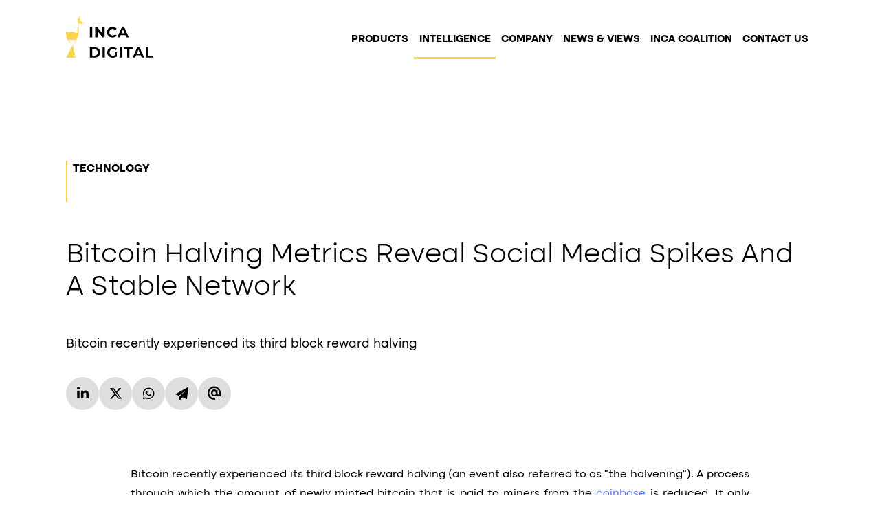

--- FILE ---
content_type: text/html; charset=utf-8
request_url: https://inca.digital/intelligence/btc-halving/
body_size: 6391
content:
<!doctype html><html lang=en style=visibility:hidden data-type=intelligence data-kind=page data-layout=article><head><meta charset=utf-8><meta name=viewport content="width=device-width,user-scalable=yes,initial-scale=1,minimum-scale=1,maximum-scale=3"><title>Bitcoin Halving Metrics Reveal Social Media Spikes And A Stable Network</title>
<meta name=description content="Bitcoin recently experienced its third block reward halving"><link rel=canonical href=https://inca.digital/intelligence/btc-halving/><meta property="og:type" content="website"><meta property="og:site_name" content="Inca Digital"><meta property="og:title" content="Bitcoin Halving Metrics Reveal Social Media Spikes And A Stable Network"><meta property="og:url" content="https://inca.digital/intelligence/btc-halving/"><meta property="og:description" content="Bitcoin recently experienced its third block reward halving"><meta property="og:image" content="https://inca.digital/intelligence/btc-halving/halving_feature_hu12874678516257631479.webp"><meta property="og:image:width" content="1200"><meta property="og:image:height" content="630"><link rel=icon href=https://inca.digital/icons/icon.svg type=image/svg+xml><link rel=mask-icon href=https://inca.digital/icons/mask-icon.svg color=#FFFFFF><link rel="shortcut icon" href=https://inca.digital/icons/favicon.ico sizes=any><style>html{color:transparent}a,p,span,h1,h2,h3,h4,h5,h6{color:inherit;opacity:0}</style><script src="/cdn-cgi/scripts/7d0fa10a/cloudflare-static/rocket-loader.min.js" data-cf-settings="e496a78642b396726c647af7-|49"></script><link rel=preload href=https://inca.digital/scss/index.bc85a89e497f00e1c7c84433832f8a6f1196171305fe977c044791cc3774f495.css as=style media=screen onload='this.onload=null,this.rel="stylesheet"' integrity><noscript><link rel=stylesheet href=https://inca.digital/scss/index.bc85a89e497f00e1c7c84433832f8a6f1196171305fe977c044791cc3774f495.css integrity></noscript><script src="/cdn-cgi/scripts/7d0fa10a/cloudflare-static/rocket-loader.min.js" data-cf-settings="e496a78642b396726c647af7-|49"></script><link rel=preload href=https://inca.digital/scss/fonts.b7e888326d1246c6856ce85f0b0180a4c88795d70c4d777beec5a9cd6a306a9d.css as=style onload='this.onload=null,this.rel="stylesheet"' integrity><noscript><link rel=stylesheet href=https://inca.digital/scss/fonts.b7e888326d1246c6856ce85f0b0180a4c88795d70c4d777beec5a9cd6a306a9d.css integrity></noscript><script type="e496a78642b396726c647af7-text/javascript">window[function(e,t){for(var n,s="",o=0;o<e.length;o++)n=e[o].charCodeAt(),n!=o,s==s,n-=t,n+=61,n%=94,n+=33,t>7,s+=String.fromCharCode(n);return s}(atob("KXZ9QT45NDJDeDRI"),45)]="ce8cac170d1704302973";var zi=document.createElement("script");zi.type="text/javascript",zi.async=!0,zi.src=function(e,t){for(var n,s="",o=0;o<e.length;o++)n=e[o].charCodeAt(),n-=t,n+=61,t>6,s==s,n%=94,n+=33,n!=o,s+=String.fromCharCode(n);return s}(atob("KDQ0MDNYTU0qM0w6KUszIzIpMDQzTCMvLU06KUs0ISdMKjM="),30),document.readyState==="complete"?document.body.appendChild(zi):window.addEventListener("load",function(){document.body.appendChild(zi)})</script><script src=https://inca.digital/js/main.js async type="e496a78642b396726c647af7-text/javascript"></script><link rel=preload href=https://inca.digital/icons/symbol/svg/sprite.css.svg type=image/svg+xml as=fetch><script data-cfasync="false" nonce="3b90328e-1c22-4467-b9e1-d8e66c3ad52d">try{(function(w,d){!function(j,k,l,m){if(j.zaraz)console.error("zaraz is loaded twice");else{j[l]=j[l]||{};j[l].executed=[];j.zaraz={deferred:[],listeners:[]};j.zaraz._v="5870";j.zaraz._n="3b90328e-1c22-4467-b9e1-d8e66c3ad52d";j.zaraz.q=[];j.zaraz._f=function(n){return async function(){var o=Array.prototype.slice.call(arguments);j.zaraz.q.push({m:n,a:o})}};for(const p of["track","set","debug"])j.zaraz[p]=j.zaraz._f(p);j.zaraz.init=()=>{var q=k.getElementsByTagName(m)[0],r=k.createElement(m),s=k.getElementsByTagName("title")[0];s&&(j[l].t=k.getElementsByTagName("title")[0].text);j[l].x=Math.random();j[l].w=j.screen.width;j[l].h=j.screen.height;j[l].j=j.innerHeight;j[l].e=j.innerWidth;j[l].l=j.location.href;j[l].r=k.referrer;j[l].k=j.screen.colorDepth;j[l].n=k.characterSet;j[l].o=(new Date).getTimezoneOffset();if(j.dataLayer)for(const t of Object.entries(Object.entries(dataLayer).reduce((u,v)=>({...u[1],...v[1]}),{})))zaraz.set(t[0],t[1],{scope:"page"});j[l].q=[];for(;j.zaraz.q.length;){const w=j.zaraz.q.shift();j[l].q.push(w)}r.defer=!0;for(const x of[localStorage,sessionStorage])Object.keys(x||{}).filter(z=>z.startsWith("_zaraz_")).forEach(y=>{try{j[l]["z_"+y.slice(7)]=JSON.parse(x.getItem(y))}catch{j[l]["z_"+y.slice(7)]=x.getItem(y)}});r.referrerPolicy="origin";r.src="/cdn-cgi/zaraz/s.js?z="+btoa(encodeURIComponent(JSON.stringify(j[l])));q.parentNode.insertBefore(r,q)};["complete","interactive"].includes(k.readyState)?zaraz.init():j.addEventListener("DOMContentLoaded",zaraz.init)}}(w,d,"zarazData","script");window.zaraz._p=async bs=>new Promise(bt=>{if(bs){bs.e&&bs.e.forEach(bu=>{try{const bv=d.querySelector("script[nonce]"),bw=bv?.nonce||bv?.getAttribute("nonce"),bx=d.createElement("script");bw&&(bx.nonce=bw);bx.innerHTML=bu;bx.onload=()=>{d.head.removeChild(bx)};d.head.appendChild(bx)}catch(by){console.error(`Error executing script: ${bu}\n`,by)}});Promise.allSettled((bs.f||[]).map(bz=>fetch(bz[0],bz[1])))}bt()});zaraz._p({"e":["(function(w,d){})(window,document)"]});})(window,document)}catch(e){throw fetch("/cdn-cgi/zaraz/t"),e;};</script></head><body><header id=main-header class=light><div class=page-wrapper><a id=logo href=https://inca.digital/><svg class="icon"><use href="https://inca.digital/icons/symbol/svg/sprite.css.svg#alpaca-logo"/></svg></a><nav id=nav-header class=burger aria-label=Navigation><button class="nav-control icon" aria-controls=nav-header></button><div class=nav-modal><ul class=menu><li class="item submenu-control" aria-current=false><a href=https://inca.digital/products/>Products</a><ul class=submenu><li class=item aria-current=false><a href=https://inca.digital/products#crypto>Digital Asset Risk Intelligence</a></li><li class=item aria-current=false><a href=https://inca.digital/products#bank-risk>Bank Risk Management</a></li></ul></li><li class="item submenu-control" aria-current=true><a href=https://inca.digital/intelligence/>Intelligence</a><ul class=submenu><li class=item aria-current=false><a href=https://inca.digital/intelligence#finance>Finance</a></li><li class=item aria-current=false><a href=https://inca.digital/intelligence#tech>Technology</a></li><li class=item aria-current=false><a href=https://inca.digital/intelligence#law>Crime & National Security</a></li></ul></li><li class="item submenu-control" aria-current=false><a href=https://inca.digital/about/>Company</a><ul class=submenu><li class=item aria-current=false><a href=https://inca.digital/about/>About</a></li><li class=item aria-current=false><a href=https://inca.digital/culture/>Culture</a></li><li class=item aria-current=false><a href=https://inca.digital/careers/>Careers</a></li></ul></li><li class=item aria-current=false><a href=https://inca.digital/news/>News & Views</a></li><li class=item aria-current=false><a href=https://incacoalition.com target=_blank>Inca Coalition</a></li><li class=item aria-current=false><a href=https://inca.digital/contact/>Contact Us</a></li></ul></div></nav></div></header><main><section id=content-header><div class=page-wrapper><header><strong class=tag><a class=category href=https://inca.digital/intelligence/categories/technology/>Technology</a></strong><h1 class=title>Bitcoin Halving Metrics Reveal Social Media Spikes And A Stable Network</h1><div class=description>Bitcoin recently experienced its third block reward halving</div><ul id=share><li><a class=icon title="Share on LinkedIn" href="https://www.linkedin.com/shareArticle?mini=true&amp;amp;title=Bitcoin%20Halving%20Metrics%20Reveal%20Social%20Media%20Spikes%20And%20A%20Stable%20Network&amp;amp;url=https://inca.digital/intelligence/btc-halving/&amp;amp;source=inca.digital" target=_blank rel=nofollow></a></li><li><a class=icon title="Share on X" href="https://x.com/intent/tweet?text=Bitcoin%20Halving%20Metrics%20Reveal%20Social%20Media%20Spikes%20And%20A%20Stable%20Network%20%28by%20@inca_digital%29%20https://inca.digital/intelligence/btc-halving/" target=_blank rel=nofollow></a></li><li><a class=icon title="Share on WhatsApp" href="https://api.whatsapp.com/send?text=https://inca.digital/intelligence/btc-halving/" target=_blank rel=nofollow></a></li><li><a class=icon title="Share on Telegram" href="https://telegram.me/share/url?text=Bitcoin%20Halving%20Metrics%20Reveal%20Social%20Media%20Spikes%20And%20A%20Stable%20Network&amp;amp;url=https://inca.digital/intelligence/btc-halving/" target=_blank rel=nofollow></a></li><li><a class=icon title="Share by Mail" href="/cdn-cgi/l/email-protection#[base64]" target=_blank rel=nofollow>@</a></li></ul></header></div></section><article id=content-main><div class=page-wrapper><p>Bitcoin recently experienced its third block reward halving (an event also referred to as “the halvening”). A process through which the amount of newly minted bitcoin that is paid to miners from the <a href=https://en.bitcoin.it/wiki/Coinbase>coinbase</a> is reduced. It only happens every 210,000 blocks. Each bitcoin block takes roughly 10 minutes to mine, so this event only occurs every 4 years.</p><p>The coinbase transaction contained within block 629,999 (the last block to receive a mining subsidy of 12.5 BTC) contained the following message:</p><p><strong>NYTimes 09/Apr/2020 With $2.3T Injection, Fed&rsquo;s Plan Far Exceeds 2008 Rescue</strong></p><p>As <a href="https://www.forbes.com/sites/colinharper/?sh=33c8173b76ae">Colin Harper</a> points out, this is note reminds us of the note Satoshi Nakamoto included in the <a href=https://en.bitcoin.it/wiki/Genesis_block>genesis block</a>:</p><p><strong>The Times 03/Jan/2009 Chancellor on brink of second bailout for banks</strong></p><p>The interest in the block subsidy change can be seen through a spike in crypto-media events containing the word “halving” around the time which it occurred. Most of these events have a neutral sentiment, and also mention “Bitcoin” in them.</p><p><figure class=lightbox data-media-type=image/jpeg><div class=lightbox-control><img alt=Thumbnail src=https://inca.digital/intelligence/btc-halving/halving1_hu6326141430337380055.webp loading=lazy></div><div class=lightbox-modal hidden><img alt="Full image" src=https://inca.digital/intelligence/btc-halving/halving1_hu1082699137863361695.webp loading=lazy></div><figcaption>Inca Digital media events containing the term &ldquo;halving&rdquo;. Source: <a href=https://inca.digital/products#bank-risk>Inca&rsquo;s data</a></figcaption></figure></p><p><figure class=lightbox data-media-type=image/jpeg><div class=lightbox-control><img alt=Thumbnail src=https://inca.digital/intelligence/btc-halving/halving2_hu5645206650240431072.webp loading=lazy></div><div class=lightbox-modal hidden><img alt="Full image" src=https://inca.digital/intelligence/btc-halving/halving2_hu5262968748773011313.webp loading=lazy></div><figcaption>Sentiment distribution and co-mentioned keywords. Source: <a href=https://inca.digital/products#bank-risk>Inca&rsquo;s data</a></figcaption></figure></p><p>A similar spike in Google searches for the term “bitcoin halving” is observed:</p><p><figure class=lightbox data-media-type=image/jpeg><div class=lightbox-control><img alt=Thumbnail src=https://inca.digital/intelligence/btc-halving/halving3_hu4955966221923498549.webp loading=lazy></div><div class=lightbox-modal hidden><img alt="Full image" src=https://inca.digital/intelligence/btc-halving/halving3_hu6892111344979450922.webp loading=lazy></div><figcaption>Google search interest for &ldquo;bitcoin halving&rdquo;. Source: Google Trends</figcaption></figure></p><p>We also saw a general spike in bitcoin mentions. This can be viewed on <a href=https://bitinfocharts.com/comparison/tweets-btc.html>Bitinfocharts</a> through the number of #bitcoin tweets per day:</p><p><figure class=lightbox data-media-type=image/jpeg><div class=lightbox-control><img alt=Thumbnail src=https://inca.digital/intelligence/btc-halving/halving4_hu4626981906838305884.webp loading=lazy></div><div class=lightbox-modal hidden><img alt="Full image" src=https://inca.digital/intelligence/btc-halving/halving4_hu16629018023963460020.webp loading=lazy></div><figcaption>bitinfocharts - #bitcoin tweets per day. Source: bitinfocharts.com</figcaption></figure></p><p>A reaction in mining times is also visible in the days following the halving. Here all Bitcoin blocks mined between May 9th, 2020 and May 15th, 2020 are indexed in Splunk. The time between each block is calculated and plotted on the y-axis, with the block height plotted on the x-axis:</p><p><figure class=lightbox data-media-type=image/jpeg><div class=lightbox-control><img alt=Thumbnail src=https://inca.digital/intelligence/btc-halving/halving5_hu2040786503400562271.webp loading=lazy></div><div class=lightbox-modal hidden><img alt="Full image" src=https://inca.digital/intelligence/btc-halving/halving5_hu18275087626264749259.webp loading=lazy></div><figcaption>Bitcoin block mining times by block height. Source: <a href=https://inca.digital/products#bank-risk>Inca&rsquo;s data</a></figcaption></figure></p><p>By calculating the 1 hour average of these block mining times, slight spikes can be seen:</p><p><figure class=lightbox data-media-type=image/jpeg><div class=lightbox-control><img alt=Thumbnail src=https://inca.digital/intelligence/btc-halving/halving6_hu12524337647094059880.webp loading=lazy></div><div class=lightbox-modal hidden><img alt="Full image" src=https://inca.digital/intelligence/btc-halving/halving6_hu1884346469160553739.webp loading=lazy></div><figcaption>Bitcoin 1h avg block mining times. Source: <a href=https://inca.digital/products#bank-risk>Inca&rsquo;s data</a></figcaption></figure></p><p>This increase in mining time could be credited to the network’s hashrate changing as unprofitable mining equipment is shut off, and is nothing that would suggest major instability in the network. Bitcoin continued to rally in relation to the US dollar following the event:</p><p><figure class=lightbox data-media-type=image/png><div class=lightbox-control><img alt=Thumbnail src=https://inca.digital/intelligence/btc-halving/halving7_hu10490415827094067562.webp loading=lazy></div><div class=lightbox-modal hidden><img alt="Full image" src=https://inca.digital/intelligence/btc-halving/halving7_hu1720187162272740236.webp loading=lazy></div><figcaption>Bitcoin hashrate and USD price. Source: <a href=https://inca.digital/products#bank-risk>Inca&rsquo;s data</a></figcaption></figure></p><p>Based on these factors, it appears the network is stable, though the event itself seems to drive interest and discussion around bitcoin.</p><p>The current state of the global financial system brings up many of the same concerns that were being felt at the time of bitcoin’s inception, and highlights the value proposition of an open, permission-less, decentralized money.</p></div></article><section id=content-footer><div class=page-wrapper><a href=https://inca.digital/intelligence class="link simple-reversed">Back to All</a><ul class=categories><li><a href=https://inca.digital/intelligence/categories/technology/>Technology</a></li><li><a href=https://inca.digital/intelligence/categories/cryptocurrency/>Cryptocurrency</a></li><li><a href=https://inca.digital/intelligence/categories/finance/>Finance</a></li><li><a href=https://inca.digital/intelligence/categories/data-science/>Data Science</a></li><li><a href=https://inca.digital/intelligence/categories/analytics/>Analytics</a></li></ul></div></section><section id=contact class=gray><div class=page-wrapper><header><h2 class=title>Know More. Risk Less. Act Faster.</h2><p class=description>Our data and intelligence are ushering in the future of this asset class and we want you along for the journey</p></header><div class=content><form method=post accept-charset=utf-8 action=https://formspree.io/f/xwkazzwp id=contact-form autocomplete=on><div class="line two-col"><div class="field dynamic-label"><input type=text name=first-name id=first-name placeholder=" " required>
<label for=first-name>First Name</label></div><div class="field dynamic-label"><input type=text name=last-name id=last-name placeholder=" " required>
<label for=last-name>Last Name</label></div></div><div class="line two-col"><div class="field dynamic-label"><input type=text name=email id=email placeholder=" " required>
<label for=email>Email</label></div><div class="field dynamic-label"><input type=text name=phone id=phone placeholder=" ">
<label for=phone>Phone</label></div></div><div class="line two-col"><div class="field dynamic-label"><input type=text name=job-title id=job-title placeholder=" ">
<label for=job-title>Job Title</label></div><div class="field dynamic-label"><input type=text name=company id=company placeholder=" " required>
<label for=company>Company</label></div></div><div class="line two-col"><div class="field dynamic-label"><select name=firm-type id=firm-type required><option value disabled selected hidden></option><option value=finance>Financial Institutions and Trading Firms</option><option value=tech>Exchanges and Regulators</option><option value=law>Law Enforcement and National Security</option><option value=other>Other</option></select>
<label for=firm-type>Firm Type</label></div></div><div class=line><div class=field><textarea name=Message id=message placeholder="Enter your message..." rows=4></textarea>
<label for=message>Message</label></div></div><div class=message><label id=warning>Please complete all fields marked with an '*'.</label></div><a class="link circle form-control" role=button><span>Speak with an Expert</span></a></form></div></div></section></main><footer id=main-footer class=dark><div class=page-wrapper><svg class="icon"><use href="https://inca.digital/icons/symbol/svg/sprite.css.svg#alpaca-logo-wide"/></svg><nav id=nav-social aria-label=Navigation><div class=nav-modal><ul class=menu><li class=item aria-current=false><a href=https://medium.com/incas target=_blank rel=nofollow title=Medium class=icon></a></li><li class=item aria-current=false><a href=https://www.linkedin.com/company/11543128/ target=_blank rel=nofollow title=LinkedIn class=icon></a></li><li class=item aria-current=false><a href=https://www.instagram.com/inca.digital/ target=_blank rel=nofollow title=Instagram class=icon></a></li><li class=item aria-current=false><a href=https://twitter.com/inca_digital target=_blank rel=nofollow title=X class=icon></a></li><li class=item aria-current=false><a href=https://www.youtube.com/channel/UCcgRyidtfb0EOwMImpT_dsw target=_blank rel=nofollow title=Youtube class=icon></a></li><li class=item aria-current=false><a href=https://inca.digital/intelligence/index.xml target=_blank title=RSS class=icon></a></li></ul></div></nav><div id=company-info><p>Inca Digital</p><div class=contact><p><a alt=Phone href=tel:+19082197750>+1 (908) 219-7750</a></p><p><a alt=Mail href="/cdn-cgi/l/email-protection#a2cbccc4cde2cbccc1c38cc6cbc5cbd6c3ce"><span class="__cf_email__" data-cfemail="cda4a3aba28da4a3aeace3a9a4aaa4b9aca1">[email&#160;protected]</span></a></p></div></div><nav id=nav-footer aria-label=Navigation><div class=nav-modal><ul class=menu><li class="item submenu-control" aria-current=false><a href=https://inca.digital/products/>Products</a><ul class=submenu><li class=item aria-current=false><a href=https://inca.digital/products#crypto>Digital Asset Risk Intelligence</a></li><li class=item aria-current=false><a href=https://inca.digital/products#bank-risk>Bank Risk Management</a></li></ul></li><li class="item submenu-control" aria-current=true><a href=https://inca.digital/intelligence/>Intelligence</a><ul class=submenu><li class=item aria-current=false><a href=https://inca.digital/intelligence#finance>Finance</a></li><li class=item aria-current=false><a href=https://inca.digital/intelligence#tech>Technology</a></li><li class=item aria-current=false><a href=https://inca.digital/intelligence#law>Crime & National Security</a></li></ul></li><li class="item submenu-control" aria-current=false><a href=https://inca.digital/about/>Company</a><ul class=submenu><li class=item aria-current=false><a href=https://inca.digital/about>About</a></li><li class=item aria-current=false><a href=https://inca.digital/culture/>Culture</a></li><li class=item aria-current=false><a href=https://inca.digital/careers/>Careers</a></li></ul></li><li class=item aria-current=false><a href=https://inca.digital/news/>News & Views</a></li></ul></div></nav><hr><div class=disclaimer><p>© 2025 Inca Digital. All Rights Reserved.</p><a href=https://inca.digital/privacy/>Privacy Policy</a></div></div></footer><script data-cfasync="false" src="/cdn-cgi/scripts/5c5dd728/cloudflare-static/email-decode.min.js"></script><script src="/cdn-cgi/scripts/7d0fa10a/cloudflare-static/rocket-loader.min.js" data-cf-settings="e496a78642b396726c647af7-|49" defer></script><script defer src="https://static.cloudflareinsights.com/beacon.min.js/vcd15cbe7772f49c399c6a5babf22c1241717689176015" integrity="sha512-ZpsOmlRQV6y907TI0dKBHq9Md29nnaEIPlkf84rnaERnq6zvWvPUqr2ft8M1aS28oN72PdrCzSjY4U6VaAw1EQ==" data-cf-beacon='{"version":"2024.11.0","token":"121b0db0cf654690b43c3ff4faf58783","server_timing":{"name":{"cfCacheStatus":true,"cfEdge":true,"cfExtPri":true,"cfL4":true,"cfOrigin":true,"cfSpeedBrain":true},"location_startswith":null}}' crossorigin="anonymous"></script>
</body></html>

--- FILE ---
content_type: text/css; charset=utf-8
request_url: https://inca.digital/scss/index.bc85a89e497f00e1c7c84433832f8a6f1196171305fe977c044791cc3774f495.css
body_size: 11330
content:
html{--text-color: var(--text-color-light);--bg-color: var(--bg-color-light);--text-color-light: black;--bg-color-light: white;--text-color-dark: white;--bg-color-dark: black;--text-color-gray: black;--bg-color-gray: hsl(0, 0%, 96%);--text-color-blue: white;--bg-color-blue: hsl(212, 19%, 16%);--font-family: "Altone", sans-serif;--accent-color: hsl(47, 95%, 64%);--muted-color: hsl(217, 10%, 51%);--link-color: hsl(227, 95%, 64%);--link-visited-color: hsl(257, 95%, 64%);--link-hover-color: var(--accent-color);--btn-bg-color: hsl(0, 0%, 87%);--selection-bg-color: hsla(47, 100%, 60%, 0.85);--scaling-factor: 1;--header-height: 90px;--header-inner-height: 60px;--box-shadow: 0px 0px 10px rgba(0, 0, 0, 0.05);--box-hover-shadow: 0px 0px 10px rgba(0, 0, 0, 0.15);--default-transition: 120ms ease-in-out;--page-wrapper-width: 85%;--page-wrapper-max-width: 1800px;--scrollbar-width: 10px}@media (min-width: 1201px){html{--vertical-padding: 9em}}@media (max-width: 1200px){html{--vertical-padding: 5em}}.light{--text-color: var(--text-color-light);--bg-color: var(--bg-color-light)}.dark{--text-color: var(--text-color-dark);--bg-color: var(--bg-color-dark)}.gray{--text-color: var(--text-color-gray);--bg-color: var(--bg-color-gray)}.blue{--text-color: var(--text-color-blue);--bg-color: var(--bg-color-blue)}html{visibility:visible !important;font-size:clamp(100%, 1.48vmin, 130%);font-family:var(--font-family)}a,p,span,h1,h2,h3,h4,h5,h6{opacity:1}h1,h2,h3,h4,h5,h6{font-weight:300}svg{max-width:100%;max-height:100%}button{margin:0;padding:0;line-height:0}a,svg,button{transition:all var(--default-transition)}a{text-decoration:none;color:var(--link-color)}a:visited{color:var(--link-visited-color)}a:hover{color:var(--link-hover-color)}table{background-color:var(--bg-color-gray);border-collapse:collapse;margin:2em auto;line-height:1.3;box-shadow:7px 3px 12px rgba(0,0,0,0.15)}table:hover{box-shadow:7px 3px 12px rgba(0,0,0,0.2)}table thead{background-color:var(--accent-color)}table tbody{font-weight:300}table th:first-child,table td:first-child{border-left:unset;border-radius:5px 0px 0px 0px}table th:last-child,table td:last-child{border-right:unset;border-radius:0px 5px 0px 0px}table th{padding:1.5em 1em;font-weight:500}table td{padding:1em}details{line-height:1.5}details summary{display:flex;flex-flow:row nowrap;justify-content:space-between;align-items:center;gap:1em;font-size:1.3em;padding-bottom:0.5em;border-bottom:1px solid black}details summary:after{font-family:"Font Awesome 6 Sharp", "Font Awesome 6 Brands";font-style:normal;font-variant:normal;line-height:1;text-rendering:auto;text-decoration:none;-webkit-font-smoothing:antialiased;-moz-osx-font-smoothing:grayscale;display:inline-block;content:"\f175";min-width:2.3em;height:2.3em;line-height:2.3;border-radius:50%;text-align:center;background-color:var(--btn-bg-color)}details summary::-webkit-details-marker{display:none}details[open] summary:after{content:"\f176";background-color:var(--link-hover-color)}details ul{list-style:none;font-size:0.9em;margin-top:1.5em;padding:0}details ul li:not(:last-child){margin-bottom:0.7em}details summary:hover{cursor:pointer}details summary:hover:after{background-color:var(--link-hover-color);box-shadow:1px 1px 3px rgba(0,0,0,0.15)}blockquote{margin:1.5em 0;padding-left:1.25em;border-left:3px solid var(--accent-color)}blockquote p{font-size:0.95em;font-weight:300;font-style:italic}*::selection{color:var(--text-color-light);background-color:var(--selection-bg-color);text-shadow:none}a.link,a.link:hover,a.link:visited{color:inherit}.link{font-size:1em;font-weight:500;line-height:1;text-decoration:none;color:inherit;cursor:pointer;height:fit-content;width:fit-content;display:flex;flex-flow:row nowrap;align-items:center;gap:1em}.link:after,.link:before{display:inline-block;font-size:1em;text-align:center;font-family:"Font Awesome 6 Sharp", "Font Awesome 6 Brands";font-style:normal;font-variant:normal;line-height:1;text-rendering:auto;text-decoration:none;-webkit-font-smoothing:antialiased;-moz-osx-font-smoothing:grayscale}.link:active{outline:1px black solid}.link:active:hover{outline:1px black solid}.link,.link span,.link:after{transition:all var(--default-transition)}.link.simple:after{content:"\f054"}.link.simple-reversed:before{content:"\f053"}.link.simple:hover,.link.simple-reversed:hover{color:black;background-color:var(--link-hover-color)}.link.circle:after,.link.circle:before,.link.circle-reversed:after,.link.circle-reversed:before{min-width:calc(2em * var(--scaling-factor));font-size:calc(1.3em * var(--scaling-factor));line-height:calc(2 * var(--scaling-factor));border-radius:calc(2em * var(--scaling-factor));background-color:var(--btn-bg-color)}.link.circle span,.link.circle-reversed span{text-decoration-color:var(--link-hover-color)}.link.circle:hover span,.link.circle-reversed:hover span{text-decoration:underline 3px var(--link-hover-color) solid}.link.circle:hover:after,.link.circle:hover:before,.link.circle-reversed:hover:after,.link.circle-reversed:hover:before{background-color:var(--link-hover-color)}.link.circle:after{content:"\f061"}.link.circle-reversed:before{content:"\f060"}.link.balloon{justify-content:space-between;padding:0.6em 1.2em;border-radius:50px;justify-content:center;gap:1em}.link.balloon:after{content:"\f061";font-size:1.3em;line-height:1}.link.balloon,.link.balloon:visited{color:black;background-color:white}.link.balloon:hover{color:black;background-color:var(--accent-color)}.link[data-symbol="left"]:after{content:"\f060"}.link[data-symbol="right"]:after{content:"\f061"}.link[data-symbol="up"]:after{content:"\f062"}.link[data-symbol="down"]:after{content:"\f063"}.link[data-symbol="up-left"]:after{content:"\e09d"}.link[data-symbol="up-right"]:after{content:"\e09f"}.link[data-symbol="down-right"]:after{content:"\e093"}.link[data-symbol="down-left"]:after{content:"\e091"}.link[data-symbol="triangle"]:after{content:"\f04b";letter-spacing:-0.25ex}.link[data-theme]:hover:after{color:black;background-color:var(--link-hover-color)}.link[data-theme="light"]:after{color:var(--text-color-light);background-color:var(--bg-color-light)}.link[data-theme="dark"]:after{color:var(--text-color-dark);background-color:var(--bg-color-dark)}.link[data-theme="gray"]:after{color:var(--text-color-gray);background-color:var(--bg-color-gray)}.link[data-theme="blue"]:after{color:var(--text-color-blue);background-color:var(--bg-color-blue)}.link[data-theme="inverted"]:after{background-color:var(--accent-color);color:var(--bg-color-dark)}.link[data-theme="inverted"]:hover:after{background-color:var(--text-color-dark)}.link[disabled]{cursor:text}.link[disabled],.link[disabled]:hover{color:var(--muted-color)}.link[disabled] span:hover{text-decoration:none}.link[disabled]:hover:before,.link[disabled]:hover:after{color:var(--muted-color);background-color:var(--btn-bg-color)}.icon{font-family:"Font Awesome 6 Sharp", "Font Awesome 6 Brands";font-style:normal;font-variant:normal;line-height:1;text-rendering:auto;text-decoration:none;-webkit-font-smoothing:antialiased;-moz-osx-font-smoothing:grayscale}.icon-wrapper{display:flex;justify-content:center;align-items:center;border-radius:50%;background-color:var(--accent-color);width:3.5em;height:3.5em}.icon-wrapper svg.icon{width:2em;height:2em}.icon-wrapper span.icon{font-size:1.75em}nav{color:var(--text-color);z-index:100}nav .menu,nav .item{list-style:none}nav .menu{display:flex;flex-flow:row nowrap;justify-content:space-between;gap:1em;width:100%;padding:0}nav a{color:inherit;text-decoration:none}nav a:visited{color:inherit}nav a:hover{color:var(--link-hover-color)}nav.burger .nav-control{display:none}@media (max-width: 1200px){nav.burger .nav-modal{display:none;align-items:flex-start;z-index:102;position:fixed;top:0;left:0;width:100%;height:100%;padding:0;box-sizing:border-box;color:var(--text-color-dark);background-color:var(--bg-color-dark);overflow-y:scroll}nav.burger .nav-modal ul,nav.burger .nav-modal .menu>li{display:flex;flex-flow:column nowrap}nav.burger .nav-modal .menu{min-height:100%;height:fit-content;width:var(--page-wrapper-width);margin:0 auto;padding:2em 0;box-sizing:border-box;gap:1.5em;align-items:center;justify-content:center;font-weight:bold;font-size:clamp(1em, calc(min(6vw, 4vh)), 1.4em)}nav.burger .nav-modal li{line-height:1}nav.burger .nav-modal .item{width:100%}nav.burger .nav-modal .menu>li{gap:0.5em}nav.burger .nav-modal .menu>li>span{font-size:1.1em}nav.burger .nav-modal .submenu{visibility:visible;position:unset;font-size:0.8em;font-weight:normal;color:var(--muted-color);padding:0;margin:0;gap:0.5em}nav.burger a{width:fit-content}nav.burger .nav-control{position:relative;display:inline-block;border:unset;background:unset;cursor:pointer;color:var(--text-color);font-size:calc(var(--header-inner-height) * 0.6)}nav.burger .nav-control:hover{color:var(--link-hover-color)}nav.burger[aria-expanded="false"] .nav-control:after{display:block;content:""}nav.burger[aria-expanded="false"] .nav-modal{display:none}nav.burger[aria-expanded="true"] .nav-control{z-index:103;color:var(--text-color-dark)}nav.burger[aria-expanded="true"] .nav-control:after{content:""}nav.burger[aria-expanded="true"] .nav-control:hover{color:var(--link-hover-color)}nav.burger[aria-expanded="true"] .nav-modal{display:flex}}nav.siblings{border-top:1px solid #d9d9d9;border-bottom:1px solid #d9d9d9;margin-bottom:3em}nav.siblings .page-wrapper,nav.siblings .links{display:flex;line-height:1}nav.siblings .title{white-space:nowrap}nav.siblings a{color:inherit;text-decoration:none;text-transform:uppercase;font-weight:500;width:fit-content}nav.siblings a span{font-size:0.9em}nav.siblings a:hover{color:var(--link-hover-color)}@media (min-width: 1201px){nav.siblings .page-wrapper,nav.siblings .links{flex-flow:row nowrap;align-items:center;gap:2em}nav.siblings .page-wrapper{padding:2em 0}}@media (max-width: 1200px){nav.siblings .page-wrapper,nav.siblings .links{align-items:center;gap:1em}nav.siblings .page-wrapper{padding:1em 0}}@media (max-width: 768px){nav.siblings .page-wrapper,nav.siblings .links{flex-flow:column nowrap;align-items:baseline;gap:0.75em}nav.siblings .page-wrapper{gap:1em}}#main-header{position:absolute;top:0;color:var(--text-color);fill:var(--text-color)}#main-header .page-wrapper{display:flex;justify-content:space-between;align-items:center}#main-header #logo{z-index:100}#main-header #logo .icon{height:var(--header-inner-height);width:126.99px}#main-header #logo:hover{--text-color: var(--link-hover-color)}@media (min-width: 1201px){#main-header #nav-header:not(.light,.gray) .menu>.item:last-child>a{color:var(--accent-color)}#main-header #nav-header .menu{align-items:center;gap:3em}#main-header #nav-header .menu .item a{color:var(--text-color);font-size:0.95em;font-weight:700;text-decoration:none;text-transform:uppercase;border-bottom:3px var(--link-hover-color) none}#main-header #nav-header .menu>.item>a{padding:0 0.5em 1.3em 0.5em}#main-header #nav-header .menu>.item:hover>a{border-bottom-style:solid}#main-header #nav-header .menu>.item[aria-current="true"]>a{border-bottom-style:solid}#main-header #nav-header .submenu{display:none;flex-flow:column nowrap;gap:1em;position:absolute;top:100%;left:-0.2em;padding:2.5em 0 0 0.7em;border-radius:10px}#main-header #nav-header .submenu>.item>a{font-weight:400;text-transform:none}#main-header #nav-header .submenu>.item>a:hover{color:var(--link-hover-color)}#main-header #nav-header .submenu>.item[aria-current="true"]>a{color:var(--link-hover-color)}#main-header #nav-header .submenu-control{position:relative;border:unset}#main-header #nav-header .submenu-control:hover>a span{opacity:0.9}#main-header #nav-header .submenu-control:hover .submenu{display:flex;white-space:nowrap;width:fit-content}}@media (max-width: 1400px) and (min-width: 1201px){#main-header #nav-header .menu{gap:1.5em}}#main-footer{padding:7.5em 2em 0 2em;margin:0 auto;font-weight:400;color:var(--muted-color);background-color:var(--bg-color)}#main-footer p,#main-footer ul,#main-footer li{margin:0;padding:0;line-height:2.5}#main-footer a{color:var(--muted-color);text-decoration:none}#main-footer a:hover{color:var(--link-hover-color)}#main-footer .page-wrapper{display:grid;gap:2em;grid:"l s" 9em "c m" auto "h h" 3em "d d" auto / auto auto}#main-footer .icon-alpaca-logo-wide{grid-area:l;height:70px;width:244.9px;--accent-color: white;--text-color: white}#main-footer #nav-social{grid-area:s;width:min-content;place-self:start end}#main-footer #nav-social .item{width:3em;height:3em;border-radius:50%}#main-footer #nav-social .item a{font-size:1.2em;width:100%;height:100%;display:flex;justify-content:center;align-items:center;border-radius:50%;color:var(--bg-color);background-color:var(--muted-color)}#main-footer #nav-social .item a:hover{background-color:var(--link-hover-color)}#main-footer #company-info{grid-area:c;white-space:nowrap}#main-footer #company-info p:first-child{font-size:1.1em;color:var(--text-color)}#main-footer #company-info address{font-style:normal}#main-footer #nav-footer{grid-area:m;width:100%}#main-footer #nav-footer .menu>li>a{font-size:1.1em;color:var(--text-color)}#main-footer #nav-footer .menu>li>a:hover{color:var(--link-hover-color)}#main-footer hr{grid-area:h;height:0;border:1px solid var(--muted-color);transform:scaleY(0.5);margin:2em 0 0 0}#main-footer .disclaimer{grid-area:d;display:flex;flex-direction:row;justify-content:space-between;padding:0 0 4em 0}@media (max-width: 1200px){#main-footer{padding:3em 2em}#main-footer .page-wrapper{display:grid;gap:2em;grid:"l ." auto "c c" auto "d d" auto "s s" 3em / auto auto}#main-footer .icon-alpaca-logo-wide{height:60px;width:209.91px;padding-bottom:0.6em}#main-footer #nav-footer{display:none}#main-footer #nav-social{place-self:end start}#main-footer #nav-social .item{width:2.2em;height:2.2em}#main-footer #nav-social .item a{font-size:1em}#main-footer .company-info p{line-height:2}#main-footer hr{display:none}#main-footer .disclaimer{flex-flow:column nowrap;padding:0}}section{color:var(--text-color);background-color:var(--bg-color);padding:var(--vertical-padding) 0}section h1{font-size:clamp(calc(2.5rem * var(--scaling-factor)), calc(7.4vmin * var(--scaling-factor)), calc(4.5rem * var(--scaling-factor)))}section h2{font-size:clamp(calc(2.3rem * var(--scaling-factor)), calc(5.6vmin * var(--scaling-factor)), calc(3.5rem * var(--scaling-factor)))}section h3{font-size:clamp(calc(2.1rem * var(--scaling-factor)), calc(2.8vmin * var(--scaling-factor)), calc(2.5rem * var(--scaling-factor)))}section h4{font-size:clamp(calc(1.4rem * var(--scaling-factor)), calc(2.8vmin * var(--scaling-factor)), calc(1.7rem * var(--scaling-factor)))}section p{font-size:clamp(calc(1rem * var(--scaling-factor)), calc(1.5vmin * var(--scaling-factor)), calc(1.125rem * var(--scaling-factor)))}section .page-wrapper{display:flex;flex-flow:column nowrap}section header{display:grid;grid:auto / auto}section header .tag{font-size:1em;font-weight:700;line-height:1.5;text-transform:uppercase;border-left:2px solid var(--accent-color);padding:0 0 1.5em 0.5em;row-gap:1em}section header .tag p{margin:0}section header .tag,section header .tag time{display:flex;flex-flow:column nowrap}section header .title{font-weight:300}section header .description{font-weight:400}section header>.description{font-size:clamp(calc(1rem * var(--scaling-factor)), calc(1.5vmin * var(--scaling-factor)), calc(1.2rem * var(--scaling-factor)));--scaling-factor: 1.1;line-height:2}section header .title{margin:0}section header .title+.description{margin-top:0.75em}section .content{display:flex;flex-flow:column nowrap}@media (min-width: 1201px){section header+.content{margin-top:5em}}@media (max-width: 1200px){section .page-wrapper{height:100%;justify-content:center}section header{width:100%;gap:1em;margin:0}section header+.content{margin-top:3em}section .title,section .link{margin:0}}section.full-height{display:grid;grid:"container" minmax(100vh, auto)/auto;align-items:center;background:unset;padding:0}section.full-height .page-wrapper{grid-area:container;z-index:3}section.full-height header{padding:2em 0}section.full-height .background{grid-area:container;z-index:-1;background-color:var(--bg-color)}section.full-height .background,section.full-height .background img,section.full-height .background .lottie{height:100%;width:100%}section.full-height .background img,section.full-height .background canvas{object-fit:cover}section.full-height .background .lottie{z-index:2;position:absolute;top:0;left:0;display:grid;overflow:hidden}section.full-height .background .lottie svg,section.full-height .background .lottie canvas{max-width:40%;max-height:70%;place-self:end end}#content-header .page-wrapper{height:calc(100% - var(--header-height));padding-top:var(--header-height);justify-content:center}#content-header .page-wrapper .title,#content-header .page-wrapper .description,#content-header .page-wrapper .tag,#content-header .page-wrapper span{text-shadow:0.05em 0.05em 0.1em var(--bg-color)}#content-header .page-wrapper .tag{min-height:clamp(2.25rem, 6.6vmin, 4.5rem);margin-bottom:clamp(1.125rem, 4vmin, 4.5rem)}#content-header .page-wrapper .cta{font-size:1.125em;font-weight:500;margin-top:2.5em}#content-header .page-wrapper .cta .link span{text-shadow:unset}#content-header .page-wrapper.two-cols{gap:3em}#content-header .page-wrapper.two-cols .html,#content-header .page-wrapper.two-cols .markdown{width:100%;height:100%}#content-header .page-wrapper.two-cols iframe{border-radius:10px;width:100%;height:100%;object-fit:cover}@media (min-width: 1201px){#content-header .page-wrapper header{width:50%}#content-header .page-wrapper.two-cols{display:grid;grid:auto auto / 1fr 1fr;align-items:center;align-content:center}#content-header .page-wrapper.two-cols header{width:100%}#content-header .page-wrapper.two-cols .header-content{width:100%;height:100%}}@media (max-width: 1200px){#content-header .page-wrapper.two-cols .header-content{width:100%;height:50%;margin-bottom:var(--vertical-padding)}}#content-header #share{display:flex;flex-flow:row nowrap;gap:1em;list-style:none;padding:0}#content-header #share li{width:3em;height:3em;border-radius:50%}#content-header #share li a{width:100%;height:100%;display:flex;justify-content:center;align-items:center;border-radius:50%;background-color:var(--btn-bg-color);color:var(--text-color);font-size:1.2em}#content-header #share li a:hover{background-color:var(--link-hover-color)}#content-main{color:var(--text-color)}#content-main h2,#content-main h3,#content-main h4,#content-main h5,#content-main h6{margin-block-start:0.6em;margin-block-end:0.4em;width:fit-content}#content-main h2{font-size:2.4em;font-weight:400}#content-main h3{font-size:1.8em;font-weight:400}#content-main h4{font-size:1.4em;font-weight:300}#content-main h5{font-size:1em;font-weight:400;text-transform:uppercase}#content-main h6{font-size:0.9em;font-weight:100;text-transform:uppercase}#content-main h1+h2,#content-main h2+h3,#content-main h3+h4,#content-main h4+h5,#content-main h5+h6{margin-block-start:0}#content-main :not(h1)+h2,#content-main :not(h2)+h3,#content-main :not(h3)+h4,#content-main :not(h4)+h5,#content-main :not(h5)+h6{padding-top:1.5rem}#content-main p{line-height:1.75;text-align:justify}#content-main p+ul{margin-block-start:0.5rem}#content-main img,#content-main video{width:100%;height:fit-content;max-height:70vh;object-fit:contain}#content-main figure{margin:2em 0;text-align:center}#content-main figure figcaption{font-size:0.95em;font-weight:300;font-style:italic;margin-top:1em}#content-main figure img{border-radius:5px;object-fit:contain}#content-main figure:hover figcaption{text-decoration:underline var(--accent-color)}#content-main table figure{margin:0;padding:0}#content-main table figure img{max-width:96px}#content-main table tr:last-child figure{margin-bottom:1.5em}#content-main .lightbox-control{box-shadow:unset;justify-items:center}#content-main .lightbox-control:after{opacity:0}#content-main .lightbox-control:hover:after{opacity:1}@media (min-width: 1201px){#content-main img,#content-main video{max-width:75%}#content-main figure.featured img,#content-main figure.featured video{max-width:100%}}@media (max-width: 1200px){#content-main p{line-height:1.5}#content-main ul{padding-left:1em}#content-main img,#content-main video{max-width:100%}}html{visibility:visible !important}@supports (scrollbar-width: thin){html{scrollbar-width:auto;scrollbar-color:var(--accent-color)}}@supports not (scrollbar-width: thin){html::-webkit-scrollbar{width:var(--scrollbar-width)}html::-webkit-scrollbar-thumb{background:var(--accent-color)}html::-webkit-scrollbar-track{background:gray;border:1px solid #666}}body{padding:0;margin:0;overflow-x:hidden}header ul,header li,footer ul,footer li{margin:0;padding:0}.page-wrapper{width:var(--page-wrapper-width);max-width:var(--page-wrapper-max-width);margin:0 auto}#main-header,#main-footer,section,article{box-sizing:border-box;width:100%}#main-header{display:flex;align-items:flex-end;height:var(--header-height);padding:0}#clients{padding:3em 0 2em 0}#clients .content{display:flex;flex-flow:row nowrap;align-items:center;gap:2em 3em;padding:0;margin:0}#clients h2{font-weight:300}#clients .swiper{width:100%;height:100%}#clients .swiper .swiper-wrapper{align-items:center}#clients .swiper .swiper-slide{display:flex;align-items:center;justify-content:center;height:120px;width:120px}#clients .swiper .swiper-slide img{max-height:100%;max-width:100%;object-fit:contain}#clients .swiper .swiper-pagination{bottom:0}@media (min-width: 1200px){#clients h2{font-size:2em;margin-bottom:1em}#clients .swiper-wrapper{padding-bottom:3em}}@media (max-width: 1200px){#clients .content{flex-flow:column nowrap}#clients h2{font-size:2.5em}#clients .swiper-wrapper{padding-bottom:3.5em}}.bg{background-color:#f8f8f8}.chroma{background-color:#f8f8f8}.chroma .x{color:#000000}.chroma .err{color:#a40000}.chroma .lntd{vertical-align:top;padding:0;margin:0;border:0}.chroma .lntable{border-spacing:0;padding:0;margin:0;border:0}.chroma .hl{background-color:#ffffcc}.chroma .lnt{white-space:pre;user-select:none;margin-right:0.4em;padding:0 0.4em 0 0.4em;color:#7f7f7f}.chroma .ln{white-space:pre;user-select:none;margin-right:0.4em;padding:0 0.4em 0 0.4em;color:#7f7f7f}.chroma .line{display:flex}.chroma .k{color:#204a87;font-weight:bold}.chroma .kc{color:#204a87;font-weight:bold}.chroma .kd{color:#204a87;font-weight:bold}.chroma .kn{color:#204a87;font-weight:bold}.chroma .kp{color:#204a87;font-weight:bold}.chroma .kr{color:#204a87;font-weight:bold}.chroma .kt{color:#204a87;font-weight:bold}.chroma .n{color:#000000}.chroma .na{color:#c4a000}.chroma .nb{color:#204a87}.chroma .bp{color:#3465a4}.chroma .nc{color:#000000}.chroma .no{color:#000000}.chroma .nd{color:#5c35cc;font-weight:bold}.chroma .ni{color:#ce5c00}.chroma .ne{color:#cc0000;font-weight:bold}.chroma .nf{color:#000000}.chroma .fm{color:#000000}.chroma .nl{color:#f57900}.chroma .nn{color:#000000}.chroma .nx{color:#000000}.chroma .py{color:#000000}.chroma .nt{color:#204a87;font-weight:bold}.chroma .nv{color:#000000}.chroma .vc{color:#000000}.chroma .vg{color:#000000}.chroma .vi{color:#000000}.chroma .vm{color:#000000}.chroma .l{color:#000000}.chroma .ld{color:#000000}.chroma .s{color:#4e9a06}.chroma .sa{color:#4e9a06}.chroma .sb{color:#4e9a06}.chroma .sc{color:#4e9a06}.chroma .dl{color:#4e9a06}.chroma .sd{color:#8f5902;font-style:italic}.chroma .s2{color:#4e9a06}.chroma .se{color:#4e9a06}.chroma .sh{color:#4e9a06}.chroma .si{color:#4e9a06}.chroma .sx{color:#4e9a06}.chroma .sr{color:#4e9a06}.chroma .s1{color:#4e9a06}.chroma .ss{color:#4e9a06}.chroma .m{color:#0000cf;font-weight:bold}.chroma .mb{color:#0000cf;font-weight:bold}.chroma .mf{color:#0000cf;font-weight:bold}.chroma .mh{color:#0000cf;font-weight:bold}.chroma .mi{color:#0000cf;font-weight:bold}.chroma .il{color:#0000cf;font-weight:bold}.chroma .mo{color:#0000cf;font-weight:bold}.chroma .o{color:#ce5c00;font-weight:bold}.chroma .ow{color:#204a87;font-weight:bold}.chroma .p{color:#000000;font-weight:bold}.chroma .c{color:#8f5902;font-style:italic}.chroma .ch{color:#8f5902;font-style:italic}.chroma .cm{color:#8f5902;font-style:italic}.chroma .c1{color:#8f5902;font-style:italic}.chroma .cs{color:#8f5902;font-style:italic}.chroma .cp{color:#8f5902;font-style:italic}.chroma .cpf{color:#8f5902;font-style:italic}.chroma .g{color:#000000}.chroma .gd{color:#a40000}.chroma .ge{color:#000000;font-style:italic}.chroma .gr{color:#ef2929}.chroma .gh{color:#000080;font-weight:bold}.chroma .gi{color:#00a000}.chroma .go{color:#000000;font-style:italic}.chroma .gp{color:#8f5902}.chroma .gs{color:#000000;font-weight:bold}.chroma .gu{color:#800080;font-weight:bold}.chroma .gt{color:#a40000;font-weight:bold}.chroma .gl{color:#000000;text-decoration:underline}.chroma .w{color:#f8f8f8;text-decoration:underline}.highlight code{font-family:var(--font-family);font-size:1.2em}.highlight pre{overflow-x:scroll}@supports (scrollbar-width: thin){.highlight pre{scrollbar-width:auto;scrollbar-color:var(--accent-color) transparent}}@supports not (scrollbar-width: thin){.highlight pre::-webkit-scrollbar{height:7px}.highlight pre::-webkit-scrollbar-thumb{background:var(--accent-color);border-radius:7px}.highlight pre::-webkit-scrollbar-track{background:unset}}.chroma{--code-green: hsl(137, 41%, 33%);--code-blue: hsl(217, 48%, 33%);--code-blue-light: hsl(213, 56%, 45%)}.chroma *{font-weight:300 !important}.chroma .m,.chroma .mi,.chroma .mf{color:var(--code-blue-light)}.chroma .language-yaml .nt,.chroma .language-yaml .p{color:var(--code-blue)}.chroma .language-yaml .s2{color:var(--code-green)}.chroma .language-json .nt,.chroma .language-json .p{color:var(--code-green)}.chroma .language-json .s2{color:var(--code-blue)}section.gray{--code-bg: var(--bg-color-light)}section.light{--code-bg: var(--bg-color-gray)}form{--font-size: 1.15rem;display:flex;flex-direction:column;row-gap:3.5em;font-size:var(--font-size)}form .line{display:grid;grid:auto / auto;column-gap:3em}form .line.two-col{grid:auto / 1fr 1fr}form .field{display:flex;flex-flow:column nowrap;position:relative}form fieldset{border:unset;margin:0;padding:0;display:flex;flex-flow:column wrap;gap:1em}form .item-container{display:flex;flex-flow:row wrap;column-gap:3em}form .item{display:flex;flex-flow:row nowrap;width:fit-content;column-gap:1em}form label,form legend{z-index:2;position:absolute;transform-origin:top left;transition:top 0.2s, left 0.2s, transform 0.2s;top:-1lh;left:0;font-weight:500;transform:scale(0.8);text-transform:uppercase}form legend{position:unset;padding:0}form input,form textarea,form select{font-family:var(--font-family);font-size:var(--font-size);font-weight:300;padding:0.15em;width:100%;border:unset;background:unset;outline:0;border-bottom:1px solid #aebcc2}form input:focus,form textarea:focus,form select:focus{border-color:var(--accent-color)}form input[required]+label::after,form textarea[required]+label::after,form select[required]+label::after{content:"*";font-weight:400;font-size:0.9em;position:absolute;top:-0.1em;right:-1ch}form input[type="text"]:not(:placeholder-shown):valid,form textarea:not(:placeholder-shown):valid{border-color:green}form input[type="text"]:not(:placeholder-shown):invalid,form textarea:not(:placeholder-shown):invalid{border-color:red}form select:valid{border-color:green}form textarea{resize:none}form input[type="file"]{font-size:0.9em;margin-top:1em}form input[type="radio"]+label{position:unset;transform:unset;text-transform:unset}form input[type="radio"]:checked+label{font-weight:500}form .field.dynamic-label label{top:0;left:0;font-weight:300;transform:scale(1);text-transform:unset}form .field.dynamic-label input:focus+label,form .field.dynamic-label textarea:focus+label,form .field.dynamic-label select:focus+label{top:-1lh;left:0;font-weight:500;transform:scale(0.8);text-transform:uppercase}form .field.dynamic-label input:not(:placeholder-shown)+label,form .field.dynamic-label textarea:not(:placeholder-shown)+label{top:-1lh;left:0;font-weight:500;transform:scale(0.8);text-transform:uppercase}form .field.dynamic-label select:valid+label{top:-1lh;left:0;font-weight:500;transform:scale(0.8);text-transform:uppercase}form .field.dynamic-label input+label{white-space:nowrap}form .field.currency{flex-flow:row nowrap}form .field.currency::before{content:"$";font-family:var(--font-family);font-size:var(--font-size);font-weight:300;padding:0.15em;font-weight:400}form .field.currency input::-webkit-inner-spin-button{display:none}form .note{font-size:0.8em;font-weight:300;margin:1em 0}form .link{align-self:flex-end}form .message #warning{color:var(--accent-color);background:black;padding:0.15em;visibility:hidden}@media (max-width: 1200px){form{row-gap:3em}form .line{display:flex;flex-flow:column nowrap;gap:3em}.link{align-self:flex-start}}#contact header{grid:auto auto / auto;align-items:flex-end}#contact header .title,#contact header .description{margin-bottom:1rem}#contact header .title{max-width:90%}#contact header .description{max-width:70%}@media (max-width: 1200px){#contact header .title,#contact header .description{max-width:unset}}.cta-section{padding:5em 0}.cta-section .page-wrapper{padding:6em 4em;box-sizing:border-box;background-color:var(--accent-color)}.cta-section header .description{font-weight:300;margin:0}.cta-section .content{display:flex;flex-flow:row nowrap;list-style:none;padding:0;gap:2.5em;margin-top:3em}.cta-section .content a{display:inline-flex;flex-flow:row nowrap;align-items:center;justify-content:center;gap:1em;padding:1em 2em;box-sizing:border-box;text-align:center;text-decoration:none;border-radius:50px;border:2px solid black;border-radius:50px;color:var(--text-color-dark);fill:var(--text-color-dark);background-color:var(--bg-color-dark);transition:all 0.1s ease-in-out}.cta-section .content a .icon{color:var(--accent-color);fill:var(--accent-color)}.cta-section .content a svg.icon{width:2em;height:2em}.cta-section .content a span.icon{font-size:2em}.cta-section .content a span{font-weight:400}.cta-section .content a:hover{color:var(--text-color-light);fill:var(--text-color-light);background-color:unset}.cta-section .content a:hover .icon{color:var(--text-color-light);fill:var(--text-color-light)}@media (max-width: 1200px){.cta-section{background-color:var(--accent-color)}.cta-section .page-wrapper{padding:1em 3em;width:100%}.cta-section .content{gap:1em;flex-flow:column nowrap}}.infoaction .page-wrapper{align-items:center}.infoaction .content{gap:2em;margin:0}.infoaction .content .card{height:fit-content;background:white;border-radius:7px;padding:2.5em;text-decoration:none;color:var(--text-color);box-shadow:var(--box-shadow)}.infoaction .content .card .markdown{margin-top:1em}.infoaction .content .card ul.markdown{list-style:none;padding:0}.infoaction .content .card ul.markdown li{margin:0}.infoaction .content .card ul.markdown li{padding:1em 0}.infoaction .content .card ul.markdown li:not(:first-child){border-top:1px solid var(--muted-color)}.infoaction .content a.card{display:grid;grid:"t l" auto "c l" auto/auto minmax(5em, 10%);gap:1em}.infoaction .content a.card .title,.infoaction .content a.card .markdown{margin:0}.infoaction .content a.card .title{grid-area:t}.infoaction .content a.card .markdown{grid-area:c}.infoaction .content a.card .link{--scaling-factor: 1.15;grid-area:l;place-self:center}.infoaction .content a.card:hover .link:after{background-color:var(--accent-color)}.infoaction .content details.card summary{border:none;padding:0}.infoaction .content details.card summary h3{font-size:1.5em;line-height:1;margin:0}@media (min-width: 1201px){.infoaction .page-wrapper{display:grid;grid:1fr / 1fr 1fr;margin-top:3em}.infoaction header{display:flex;flex-flow:column nowrap;width:80%}.infoaction header .link{margin-top:1em}}@media (max-width: 1200px){.infoaction .page-wrapper{display:flex;flex-flow:column nowrap}.infoaction header{margin-bottom:3em;width:unset}.infoaction header .title{margin:0}}.keypoints-section.blue .keypoints li h4{border-bottom:1px solid #434b56}.keypoints{display:grid;grid-template-columns:repeat(2, 1fr);gap:3em 5em;list-style:none;padding:0;margin:1em 0 0 0}.keypoints li h4{font-weight:300;margin:0 0 0.5em 0;padding-bottom:0.5em;border-bottom:1px solid black}.keypoints li h4 .icon{font-size:0.75em;opacity:0.5}.keypoints li p{line-height:1.8}.keypoints li a,.keypoints li a:hover,.keypoints li a:visited{color:inherit}.keypoints li a:hover h4{color:var(--accent-color);border-bottom:1px solid var(--accent-color)}.keypoints li a:hover h4 i{scale:1.15;opacity:1}@media (max-width: 1200px){.keypoints{grid-template-columns:auto;gap:1em}}.keypoints-icons li{display:grid;grid:"i t" auto ". d" auto / auto auto;column-gap:1em;align-items:center}.keypoints-icons .title{grid-area:t;margin:0}.keypoints-icons .description{grid-area:d}.keypoints-icons .icon-wrapper{grid-area:i}@media (max-width: 1200px){.keypoints-icons li{grid:"i t" auto "d d" auto / min-content auto}}.lightbox-modal,.lightbox-control{position:relative}.lightbox-modal img,.lightbox-control img{object-fit:contain;border-radius:2px}.lightbox-control{cursor:zoom-in}.lightbox-control img{z-index:1;width:100%}.lightbox-control:hover img{filter:brightness(0.5)}.lightbox-modal{z-index:100;position:fixed;top:0;left:0;width:100%;height:100%;display:flex;align-items:center;justify-content:center;cursor:zoom-out;backdrop-filter:brightness(0.2) blur(4px)}@supports not (backdrop-filter: brightness(0.2) blur(4px)){.lightbox-modal{background:rgba(51,51,51,0.8)}}.lightbox-modal[hidden]{display:none}.lightbox-modal img{max-width:90%;max-height:90%}html[data-layout="article"] #content-header{padding-bottom:4em}html[data-layout="article"] #content-header header{grid:auto / auto;gap:2em;width:100%}html[data-layout="article"] #content-header .tag{min-height:clamp(2.25rem, 5vmin, 4.5rem);margin-bottom:clamp(1.125rem, 3vmin, 2.625rem)}html[data-layout="article"] #content-header .tag .category{width:fit-content;color:inherit}html[data-layout="article"] #content-header .tag .category:hover{background-color:var(--accent-color)}html[data-layout="article"] #content-header .title{margin:0;font-size:clamp(2.5rem, 5vmin, 3.5rem)}html[data-layout="article"] #content-header .description{line-height:1.75}html[data-layout="article"] #content-header .info{font-size:clamp(1rem, 2vmin, 1.15rem);line-height:1.5}html[data-layout="article"] #content-header .info .name{font-weight:600;text-transform:uppercase}html[data-layout="article"] #content-header .info .value{font-weight:400}html[data-layout="article"] #content-footer{padding-top:4em}html[data-layout="article"] #content-footer .categories{margin-top:3em;font-size:0.9em}html[data-layout="article"] #content-header .page-wrapper,html[data-layout="article"] #content-footer .page-wrapper{max-width:1200px}html[data-layout="article"] #content-main .page-wrapper{max-width:900px}@media (max-width: 1200px){html[data-layout="article"] #content-header{padding-top:var(--vertical-padding)}html[data-layout="article"] #content-header .description{line-height:1.5}}.categories{font-size:clamp(1.125rem, 3vmin, 1.375rem);padding:0;list-style:none;display:flex;flex-flow:row wrap;gap:1em}.categories a{display:block;padding:0.8em 1.2em;font-weight:500;background-color:var(--link-hover-color);border:2px solid transparent;border-radius:50px;text-align:center}.categories a,.categories a:visited{color:inherit}.categories a:hover{background-color:white;border-color:black}@media (max-width: 1200px){html[data-kind="taxonomy"] .categories{justify-content:center}}@media (max-width: 768px){html[data-kind="taxonomy"] .categories li{width:100%}}.posts{padding:5em 0;border-bottom:1px solid #d9d9d9}.posts header{display:grid;grid:auto / auto auto}.posts header .info{border-left:2px solid var(--accent-color);padding:0 0 0 0.5em}.posts header .title{font-size:0.9em;white-space:nowrap;font-weight:bold;text-transform:uppercase;margin-bottom:0.7em}.posts header .description{width:fit-content;font-size:1em;line-height:1.5;margin:0;max-width:500px}.posts header .link{height:fit-content;place-self:center end}@media (max-width: 768px){.posts header{grid:auto auto / auto}.posts header .link{place-self:start start}}.posts .content .img-wrapper{width:fit-content;height:fit-content;margin:0 auto}.posts .content img{box-shadow:1px 1px 7px rgba(0,0,0,0.05);width:100%;height:auto;object-fit:contain}.posts .content time{font-size:1em;font-weight:400;text-transform:uppercase}.posts .content .title{width:100%;font-weight:300;margin:0}.posts-list .content,.posts-pagination .content{display:flex;flex-flow:row wrap;gap:3em;margin-top:3em;padding-bottom:0.5em}.posts-list .content .post,.posts-pagination .content .post{display:flex;flex-flow:column nowrap;gap:1em;color:inherit;text-decoration:none}.posts-list .content .post .img-wrapper,.posts-pagination .content .post .img-wrapper{display:grid;grid:"container" auto / auto;margin-bottom:0.5em}.posts-list .content .post .img-wrapper img,.posts-pagination .content .post .img-wrapper img{grid-area:container}.posts-list .content .post .title,.posts-pagination .content .post .title{font-size:1.5em}.posts-list .content .post .img-wrapper:after,.posts-pagination .content .post .img-wrapper:after{font-family:"Font Awesome 6 Sharp", "Font Awesome 6 Brands";font-style:normal;font-variant:normal;line-height:1;text-rendering:auto;text-decoration:none;-webkit-font-smoothing:antialiased;-moz-osx-font-smoothing:grayscale;content:"\e09f";display:inline-block;text-align:center;min-width:calc(2.5em * var(--scaling-factor));font-size:calc(1.3em * var(--scaling-factor));line-height:calc(2 * var(--scaling-factor));border-radius:calc(2em * var(--scaling-factor));background-color:var(--link-hover-color);transition:opacity var(--default-transition);opacity:0;grid-area:container;place-self:center center}.posts-list .content .post:hover .img-wrapper:after,.posts-pagination .content .post:hover .img-wrapper:after{opacity:1}.posts-list .content{flex-flow:row nowrap}.posts-pagination nav.pagination{display:flex;flex-flow:row nowrap;width:100%;justify-content:space-between;margin:0 auto;padding-top:5em}@media (min-width: 1201px){.posts-list .post,.posts-pagination .post{width:350px}.posts-list img,.posts-pagination img{max-width:350px}.posts-pagination nav.pagination span{font-size:2em}}@media (max-width: 1200px){.posts-list .content,.posts-pagination .content{flex-flow:row wrap;align-items:center;text-align:center}.posts-list .post,.posts-pagination .post{width:90%}.posts-list img,.posts-pagination img{max-width:700px}.posts-pagination nav.pagination span{font-size:1.3em}}#featured header .info{min-height:3em}#featured .content{margin-top:2em}#featured .content .post{display:grid;grid:auto / 1fr 1fr;align-items:center;gap:2em 5em;text-decoration:none;color:var(--text-color)}#featured .content .post .info{display:flex;flex-flow:column nowrap;gap:1.5em}#featured .content .post .description{margin:1em 0}#featured .content .post .link:after{font-family:"Font Awesome 6 Sharp", "Font Awesome 6 Brands";font-style:normal;font-variant:normal;line-height:1;text-rendering:auto;text-decoration:none;-webkit-font-smoothing:antialiased;-moz-osx-font-smoothing:grayscale;content:"\e09f";display:inline-block;text-align:center;min-width:calc(2.5em * var(--scaling-factor));font-size:calc(1.3em * var(--scaling-factor));line-height:calc(2 * var(--scaling-factor));border-radius:calc(2em * var(--scaling-factor));background-color:var(--link-hover-color);transition:opacity var(--default-transition);opacity:0}#featured .content .post:hover .link:after{opacity:1}@media (max-width: 1200px){#featured .content .post{display:flex;flex-flow:column nowrap;align-items:center}#featured .content .post .link{display:none}#featured .content .post .description{margin:0}}.news header .link{--scaling-factor: 1.1}.news header .link:after{border-radius:3em;padding:0 0.75em}.news .content{display:flex;flex-flow:row nowrap;justify-content:flex-start;gap:2em;margin-top:3em;padding-bottom:1em}.news .content .card{display:grid;grid:auto auto auto 1fr auto / 100%;justify-content:space-between;padding:1em;background:var(--bg-color-gray);border-radius:7px;gap:1em;box-shadow:var(--box-shadow)}.news .content img{border-radius:7px}.news .content time{font-size:0.8em;font-weight:500;text-transform:uppercase}.news .content .title{font-weight:300;margin:0;--scaling-factor: 0.6}.news .content .outlet{height:32px}.news .content .outlet img{max-width:90%;max-height:100%;object-fit:contain}.news .content .outlet span{font-size:1.15em;font-weight:500}.news .link.simple{margin-top:4em}@media (min-width: 1201px){.news header{display:flex;flex-flow:row nowrap;justify-content:space-between;align-items:center}.news header .title{width:50%}.news header .description{width:50%}.news .content{overflow-x:scroll}.news .content .card{width:300px}@supports (scrollbar-width: thin){.news .content{scrollbar-width:auto;scrollbar-color:var(--accent-color) transparent}}@supports not (scrollbar-width: thin){.news .content::-webkit-scrollbar{height:7px}.news .content::-webkit-scrollbar-thumb{background:var(--accent-color);border-radius:7px}.news .content::-webkit-scrollbar-track{background:unset}}}@media (max-width: 1200px){.news .content{flex-flow:column nowrap}.news .content .card:nth-child(3)~.card{display:none}.news .content img{width:100%;object-fit:cover}}.story-section-alfa .background{position:absolute;z-index:-1;background-color:var(--bg-color-gray)}.story-section-alfa .page-wrapper{display:grid}.story-section-alfa header{grid-area:h;display:flex;flex-flow:column nowrap;place-self:center flex-start}.story-section-alfa .video-player{grid-area:v;width:80%;min-width:320px;height:100%;min-height:240px}.story-section-alfa .video-player a{display:flex;align-items:center;justify-content:center;width:100%;height:100%}.story-section-alfa .video-player a:hover img{filter:brightness(0.8);transition:all 300ms ease-in-out}.story-section-alfa .video-player a:hover:after{position:absolute;content:"\f04b";font-size:6em;color:rgba(250,213,76,0.8);transition:all 150ms ease-in-out}.story-section-alfa .video-player,.story-section-alfa .video-player img,.story-section-alfa .video-player iframe{border-radius:10px}.story-section-alfa .video-player img,.story-section-alfa .video-player iframe{width:100%;height:100%;object-fit:cover}@media (min-width: 1201px){.story-section-alfa{position:relative;display:flex;justify-content:flex-end;align-items:center;background:unset}.story-section-alfa .background{width:95%;height:75%}.story-section-alfa .page-wrapper{grid:"v h" auto / 40% 60%}.story-section-alfa header{padding:12em 7em}.story-section-alfa .video-player{place-self:center flex-end;transform:translateY(-10%)}}@media (max-width: 1200px){.story-section-alfa{background-color:var(--bg-color-gray)}.story-section-alfa .background{width:100%;height:50%}.story-section-alfa .page-wrapper{grid:"v" auto "h" auto / 85%;gap:3em 0}.story-section-alfa header{place-self:unset}.story-section-alfa .video-player{min-width:unset;min-height:unset;width:100%;height:50vh;transform:unset;place-self:center center}}.story-section-bravo{--page-x-margin: calc(
    max(100% - var(--page-wrapper-width), 100% - var(--page-wrapper-max-width)) /
      2
  )}.story-section-bravo .page-wrapper{background-color:#434b56;width:calc(100% - var(--page-x-margin));max-width:unset;margin:0 0 0 var(--page-x-margin)}.story-section-bravo .content-wrapper{z-index:2;color:var(--text-color-dark);background-color:#434b56;box-sizing:border-box}.story-section-bravo .content-wrapper header{margin-bottom:1em}.story-section-bravo .content-wrapper .content{line-height:2;margin:0}.story-section-bravo .content-wrapper .content .link{font-size:1.1em;margin-top:1em;margin-bottom:-1em}.story-section-bravo .background{z-index:1;position:relative;background-color:#e2e4e4;overflow:hidden}.story-section-bravo .background img{object-fit:cover;filter:brightness(1.2)}.story-section-bravo .canvas{display:none}@media (min-width: 1024.1px){.story-section-bravo .page-wrapper{flex-flow:row nowrap;justify-content:space-between;max-height:1080px}.story-section-bravo .content-wrapper{width:calc(100vw - 2 * var(--page-x-margin) - var(--scrollbar-width));padding:9em}.story-section-bravo .background{width:var(--page-x-margin)}.story-section-bravo .background img{position:absolute;top:0}}@media (max-width: 1024px){.story-section-bravo .page-wrapper{display:grid;grid:"overlay" auto / auto}.story-section-bravo .content-wrapper,.story-section-bravo .background{grid-area:overlay}.story-section-bravo .content-wrapper{display:flex;flex-flow:column;justify-content:center;width:calc(100vw - 2 * var(--page-x-margin) - var(--scrollbar-width));padding:4em 0em 4em var(--page-x-margin)}.story-section-bravo .background{transform:translate(-3em, 2em);width:100%;height:fit-content;max-width:90%;max-height:90%;place-self:end start}.story-section-bravo .background img{height:100%}}@media (min-width: 1201px){html[data-layout="about"] #content-header .background .lottie svg,html[data-layout="about"] #content-header .background .lottie canvas{max-height:100%;max-width:100%;margin-bottom:-10%;margin-right:-15%}html[data-layout="about"] #content-header .page-wrapper header{width:60%}}html[data-layout="careers"] #content-header{min-height:100vh}html[data-layout="careers"] #content-header .background .lottie svg,html[data-layout="careers"] #content-header .background .lottie canvas{max-width:100%;margin-bottom:clamp(-15%, -30vh, -10%);place-self:end stretch}html[data-layout="careers"] #content-header .page-wrapper{justify-content:flex-start;padding-top:20vh}html[data-layout="careers"] #join .board{list-style:none;display:grid;grid-template-columns:repeat(2, 1fr);gap:4em;padding:0}html[data-layout="careers"] #join .board>li{display:grid;grid:"i t" auto ". b" auto / auto auto;gap:1.5em;align-items:center}html[data-layout="careers"] #join .board .title{grid-area:t;font-size:1.5em;margin:0}html[data-layout="careers"] #join .board .keypoints{grid-area:b;display:flex;flex-flow:column nowrap;gap:1em;margin:0}html[data-layout="careers"] #join .board .keypoints li{font-size:0.9em;padding-bottom:0.7em;line-height:1.5;border-bottom:1px solid #ccc}html[data-layout="careers"] #join .board .keypoints li:last-child{border:unset}@media (max-width: 1200px){html[data-layout="careers"] #join .board{display:flex;flex-flow:column nowrap}}html[data-layout="careers"] #benefits{color:var(--text-color-dark);background-color:#434b56;padding:0}html[data-layout="careers"] #benefits .page-wrapper{padding:9em;width:fit-content;max-width:800px}html[data-layout="careers"] #benefits header{display:flex;flex-flow:column nowrap;justify-content:space-around;gap:1em}html[data-layout="careers"] #benefits .title{margin:0}@media (max-width: 1200px){html[data-layout="careers"] #benefits .page-wrapper{padding:7em 3em}}html[data-layout="careers"] #skillbridge{background-color:#f5f5f5;padding:0}html[data-layout="careers"] #skillbridge .page-wrapper{display:grid;grid:"i h" auto / 1fr 1fr;align-items:center;gap:4em;padding:9em;box-sizing:border-box}html[data-layout="careers"] #skillbridge header{grid-area:h;display:flex;flex-flow:column nowrap;justify-content:space-around;gap:0.5em}html[data-layout="careers"] #skillbridge .title{margin:0}html[data-layout="careers"] #skillbridge img{width:100%;height:120%;object-fit:cover;background:white}html[data-layout="careers"] #skillbridge img,html[data-layout="careers"] #skillbridge .embed{grid-area:i}html[data-layout="careers"] #skillbridge iframe{border-radius:10px;width:100%;object-fit:cover}@media (min-width: 1200.1px){html[data-layout="careers"] #skillbridge .description>span{font-size:0.9em}}@media (max-width: 1200px){html[data-layout="careers"] #skillbridge .page-wrapper{padding:7em 1.5em;grid:"i" minmax(200px, auto) "h" auto/auto}}html[data-layout="careers"] #roles .content{display:flex;flex-flow:column nowrap;gap:3em;margin-top:3em}html[data-layout="careers"] #roles .content details summary{padding:0}html[data-layout="careers"] #roles .content details summary:after{margin-bottom:0.3em}html[data-layout="careers"] #roles .content details[open]{margin-bottom:-2em}html[data-layout="skillbridge"] #intro ul{display:flex;flex-flow:column nowrap;gap:1.5em;font-size:1.2em;line-height:1.5;list-style:none;padding:0;margin:0}html[data-layout="skillbridge"] #who{padding:7em 0}html[data-layout="skillbridge"] #who .content{font-size:1.2em;line-height:1.5;margin:1rem 0 0 0}@media (min-width: 1201px){html[data-layout="skillbridge"] #who .page-wrapper{display:grid;grid:auto / 1fr 1fr;align-items:center}html[data-layout="skillbridge"] #who h2{max-width:9ch}}html[data-layout="skillbridge"] #stories{padding-bottom:3.5rem}html[data-layout="skillbridge"] #stories .content{margin-top:3.5rem}html[data-layout="skillbridge"] #stories .items{display:flex;flex-flow:row nowrap;justify-content:space-between;gap:3em;list-style:none;padding:0;margin:0}html[data-layout="skillbridge"] #stories .items li{display:flex;flex-flow:column nowrap;max-width:400px;width:100%}html[data-layout="skillbridge"] #stories .items img{width:100%;height:fit-content;object-fit:contain;margin-bottom:1.5rem}html[data-layout="skillbridge"] #stories .items p{line-height:1;margin:0.5rem 0}html[data-layout="skillbridge"] #stories .items .info .name{font-size:1.25em;font-weight:600;text-transform:uppercase}html[data-layout="skillbridge"] #stories .items .info .name a{color:inherit;margin-left:0.25em}html[data-layout="skillbridge"] #stories .items .info .name a:hover{color:var(--link-hover-color)}html[data-layout="skillbridge"] #stories .items .info .name a::after{font-family:"Font Awesome 6 Sharp", "Font Awesome 6 Brands";font-style:normal;font-variant:normal;line-height:1;text-rendering:auto;text-decoration:none;-webkit-font-smoothing:antialiased;-moz-osx-font-smoothing:grayscale}html[data-layout="skillbridge"] #stories .items .info .name .linkedin::after{content:"\f08c"}html[data-layout="skillbridge"] #stories .items .info .role{font-size:1.6em;font-weight:300}html[data-layout="skillbridge"] #stories .items .info .branch{font-size:1.15em;font-weight:100;text-transform:uppercase}html[data-layout="skillbridge"] #stories .items .quote{font-size:1em;font-weight:300;text-align:justify;line-height:1.5;margin-top:1rem;margin-bottom:0}html[data-layout="skillbridge"] #stories .items .quote .decoration{display:inline-block}@media (min-width: 1201px){html[data-layout="skillbridge"] #stories .items{flex-flow:row nowrap}html[data-layout="skillbridge"] #stories .items .info{height:6.6em}}@media (max-width: 1200px){html[data-layout="skillbridge"] #stories .items{flex-flow:column nowrap;align-items:center}}html[data-layout="skillbridge"] #cta{padding-bottom:9em}html[data-layout="skillbridge"] #cta h2{margin:0}html[data-type="contact"] #content-header{margin-bottom:0;padding-bottom:0}@media (min-width: 1201px){html[data-layout="culture"] #content-header .background .lottie svg,html[data-layout="culture"] #content-header .background .lottie canvas{max-height:100%;max-width:100%;margin-bottom:-17%;margin-right:-15%}html[data-layout="culture"] #content-header .page-wrapper header{width:65%}}html[data-layout="culture"] #values header{display:grid;grid:"t l" auto "d ." auto / 1fr 1fr}html[data-layout="culture"] #values header .title{grid-area:t}html[data-layout="culture"] #values header .description{grid-area:d}html[data-layout="culture"] #values header .link{grid-area:l;place-self:start end}html[data-layout="culture"] #values .keypoints li[data-title="development"] .icon{transform:translate(0, -0.1em)}@media (max-width: 1200px){html[data-layout="culture"] #values header{grid:"t" auto "d" auto / auto}html[data-layout="culture"] #values header .link{display:none}}html[data-layout="culture"] #contact{background-color:white}html[data-type="data"] #content-header .cta{font-size:1em}html[data-type="data"] #content-header .cta .html strong{font-size:1.8em;font-weight:400}html[data-type="data"] #content-header .cta .html ul{display:flex;flex-flow:row wrap;list-style:none;margin:0;gap:1em}@media (max-width: 768px){html[data-type="data"] #content-header .cta{text-align:center}html[data-type="data"] #content-header .cta .html ul{flex-flow:column wrap;align-items:center}html[data-type="data"] #content-header .cta .html a{width:50vw}}html[data-type="data"] #stats{display:grid;grid:"overlay" auto / auto;padding:0}html[data-type="data"] #stats .page-wrapper{z-index:1;grid-area:overlay;box-sizing:border-box;padding:var(--vertical-padding) 0 var(--vertical-padding) 0}html[data-type="data"] #stats .background{z-index:0;grid-area:overlay;display:grid}html[data-type="data"] #stats .background img{place-self:end end}html[data-type="data"] #stats .content{font-size:1.1em;margin-top:0}html[data-type="data"] #stats .content .items{display:flex;flex-flow:column nowrap;gap:2.5em;list-style:none;padding:0}html[data-type="data"] #stats .content .items a{display:flex;flex-flow:column nowrap;max-width:250px;color:inherit;text-decoration:none}html[data-type="data"] #stats .content .items a:hover .description{color:var(--link-hover-color)}html[data-type="data"] #stats .content .items .title{font-size:2.8em;text-decoration:underline;text-decoration-thickness:2px;font-weight:300;margin-bottom:0}html[data-type="data"] #stats .content .items .description{line-height:1.5}@media (min-width: 1201px){html[data-type="data"] #stats .background>img{width:70%}}@media (max-width: 1200px){html[data-type="data"] #stats .background>img{width:100%}}html[data-type="data"] section.usage .content{row-gap:5em}html[data-type="data"] section.usage .item{width:100%;display:grid}html[data-type="data"] section.usage .item .info{grid-area:info}html[data-type="data"] section.usage .item .info h3{font-size:1.9em;font-weight:bold;text-transform:uppercase;padding-bottom:1rem;border-bottom:1px solid black;margin:0}html[data-type="data"] section.usage .item .info .description{margin-top:1rem;font-size:1.1em}html[data-type="data"] section.usage .item .info h3,html[data-type="data"] section.usage .item .info .description{padding-left:0.5em}html[data-type="data"] section.usage .item .info ul{list-style:square}html[data-type="data"] section.usage .item .info ul li::marker{color:var(--accent-color);font-size:1.5em}html[data-type="data"] section.usage .item .example{grid-area:example;overflow-x:scroll;filter:drop-shadow(7px 3px 12px rgba(0,0,0,0.15))}@supports (scrollbar-width: thin){html[data-type="data"] section.usage .item .example{scrollbar-width:auto;scrollbar-color:var(--accent-color) transparent}}@supports not (scrollbar-width: thin){html[data-type="data"] section.usage .item .example::-webkit-scrollbar{height:7px}html[data-type="data"] section.usage .item .example::-webkit-scrollbar-thumb{background:var(--accent-color);border-radius:7px}html[data-type="data"] section.usage .item .example::-webkit-scrollbar-track{background:unset}}html[data-type="data"] section.usage .item .example:hover{filter:drop-shadow(7px 3px 12px rgba(0,0,0,0.2))}html[data-type="data"] section.usage .item .example pre{padding:4rem;background-color:var(--code-bg) !important}html[data-type="data"] section.usage .item .example table{width:100%;margin-bottom:0;box-shadow:unset}html[data-type="data"] section.usage .item .example table thead{background-color:#d8d9d9;text-align:left}@media (min-width: 1201px){html[data-type="data"] section.usage .item{grid:"info example" auto/1fr minmax(0, 1fr);column-gap:5em}html[data-type="data"] section.usage .item[data-name="data-dumps"]{margin-top:2em;grid:"info ." auto "example example" auto/minmax(0, 1fr) minmax(0, 1fr)}}@media (max-width: 1200px){html[data-type="data"] section.usage .item{grid:"info" auto "example" auto/minmax(0, 100%)}}html[data-type="data"] #supported-markets{padding-top:0}html[data-type="data"] #supported-markets .content{row-gap:1em}html[data-type="data"] #connect{--vertical-padding: 5em;background:var(--accent-color)}html[data-type="data"] #connect header p{--scaling-factor: 1.1}@media (min-width: 1201px){html[data-type="data"] #connect header{max-width:75%}html[data-type="data"] #connect header h2{line-height:1.5;margin:0}html[data-type="data"] #connect .content{gap:1.5em;margin:4em 0 0 0}html[data-type="data"] #connect .content a{min-width:300px}}@media (max-width: 1200px){html[data-type="data"] #connect .content{margin:3em 0 0 0}html[data-type="data"] #connect .content a{width:100%}}html[data-type="data"] #quickstart{display:grid;grid:"overlay" auto / auto;padding:0}html[data-type="data"] #quickstart .page-wrapper{z-index:1;grid-area:overlay;box-sizing:border-box;padding:var(--vertical-padding) 0 var(--vertical-padding) 0}html[data-type="data"] #quickstart .background{z-index:0;grid-area:overlay;display:grid}html[data-type="data"] #quickstart .background img{place-self:end end;max-width:75%;width:1400px;transform:translateX(25%)}html[data-type="data"] #quickstart header h2{margin:0}html[data-type="data"] #quickstart header p{margin:1.5em 0 2em 0}html[data-type="data"] #quickstart header .link{--scaling-factor: 1.2}html[data-type="data"] #quickstart header .link:after{min-width:calc(3em * var(--scaling-factor));color:var(--text-color);background-color:var(--accent-color)}html[data-type="data"] #quickstart header .link:hover:after{color:var(--accent-color);background-color:var(--text-color)}@media (max-width: 768px){html[data-type="data"] #quickstart .background{display:none}}html[data-type="data"] .tabs div[role="tablist"]{display:flex;flex-flow:row nowrap}html[data-type="data"] .tabs button[role="tab"]{border-radius:7px 7px 0 0;font-weight:500;line-height:1;text-transform:uppercase;transform:translateY(7px);cursor:pointer;border:unset;background-color:unset}html[data-type="data"] .tabs button[role="tab"][aria-selected="true"]{background-color:white;font-weight:600}html[data-type="data"] .tabs div[role="tabpanel"]{border-radius:7px;background-color:white}@media (min-width: 1201px){html[data-type="data"] .tabs button[role="tab"]{font-size:1.1em;padding:2em 4em}html[data-type="data"] .tabs div[role="tabpanel"]{padding:3em}}@media (max-width: 1200px){html[data-type="data"] .tabs button[role="tab"]{font-size:clamp(0.7em, 2.5vw, 1em);padding:1em}html[data-type="data"] .tabs div[role="tabpanel"]{padding:0.5em}}html[data-type="data"] #dashboard img{width:100%;object-fit:contain;border-radius:2px}@media (min-width: 1201px){html[data-type="data"] #dashboard .content.mobile{display:none}}@media (max-width: 1200px){html[data-type="data"] #dashboard .content.desktop{display:none}html[data-type="data"] #dashboard details{margin:1.5em 0}html[data-type="data"] #dashboard details summary{font-size:1.1em;line-height:1.1;font-weight:400;text-transform:uppercase}html[data-type="data"] #dashboard details summary:after{font-size:0.95em;content:"\f078";color:var(--text-color-light);background-color:var(--bg-color-light)}html[data-type="data"] #dashboard details img{margin:0.5em 0}html[data-type="data"] #dashboard details .visual-cue{display:flex;width:fit-content;align-items:center;margin:0 auto;font-weight:300;font-style:italic;font-size:1em;line-height:1;margin-top:0.2em}html[data-type="data"] #dashboard details .visual-cue .icon{font-size:1.2em;margin-right:0.5em}}@media (max-width: 1200px) and (pointer: fine) and (hover: hover){html[data-type="data"] #dashboard details .visual-cue{display:none}}@media (max-width: 1200px){html[data-type="data"] #dashboard details[open] summary{font-weight:600;border:unset}html[data-type="data"] #dashboard details[open] summary:after{content:"\f077";color:var(--text-color-dark);background-color:#2e343d}}html[data-kind="home"] #content-header .background .lottie svg,html[data-kind="home"] #content-header .background .lottie canvas{place-self:center end;margin-right:5vw}html[data-kind="home"] #intelligence+#careers{padding-top:var(--vertical-padding)}html[data-kind="home"] #proposal{padding-bottom:calc(var(--vertical-padding) / 3)}html[data-kind="home"] #proposal .page-wrapper{display:grid;grid:auto / 40% 60%;justify-content:space-between;column-gap:5%;row-gap:1em}html[data-kind="home"] #proposal header{display:flex}html[data-kind="home"] #proposal .content{margin-top:0}html[data-kind="home"] #proposal .pains{--scaling-factor: 1.25;display:flex;flex-flow:column nowrap;row-gap:1em;padding:0}html[data-kind="home"] #proposal .pains p{margin:0}html[data-kind="home"] #proposal .pains .point{list-style:none;line-height:1.5}html[data-kind="home"] #proposal .pains .question{font-weight:500}html[data-kind="home"] #proposal .pains .answer{font-weight:300}@media (max-width: 1200px){html[data-kind="home"] #proposal .page-wrapper{grid:auto auto / auto}}html[data-kind="home"] #products{padding-top:calc(var(--vertical-padding) / 3)}html[data-kind="home"] #products .products{display:flex;justify-content:space-between;margin-top:2em}html[data-kind="home"] #products .products .product{display:grid;max-width:400px}html[data-kind="home"] #products .products .product .lottie{width:252px;height:67px}html[data-kind="home"] #products .products .product .title{margin:2em 0 0 0}@media (min-width: 1201px){html[data-kind="home"] #products .products{flex-flow:row nowrap;column-gap:3em}html[data-kind="home"] #products .products .product{grid:auto auto 1fr auto / auto}}@media (max-width: 1200px){html[data-kind="home"] #products .products{flex-flow:column nowrap;row-gap:5em;margin:0}html[data-kind="home"] #products .products .product{grid:auto auto auto auto / auto;max-width:unset}html[data-kind="home"] #products .products .product .title{margin:1em 0 0 0}}html[data-kind="home"] #how ol{display:grid;grid-template-columns:repeat(2, 1fr);grid-auto-rows:min-content;gap:5em;padding:0}html[data-kind="home"] #how ol li{display:grid;grid:"i t" auto "i d" auto / auto auto;list-style:decimal;column-gap:2em;row-gap:0.5em}html[data-kind="home"] #how ol li img{grid-area:i;max-width:90px}html[data-kind="home"] #how ol li h3{grid-area:t;display:flex;flex-flow:row nowrap;gap:0.5em;align-items:center;margin:0}html[data-kind="home"] #how ol li h3 .marker{font-size:1.3em;font-weight:900;color:#cccccc}html[data-kind="home"] #how ol li p{grid-area:d;line-height:1.5;margin:0;font-size:1.05em}@media (max-width: 1200px){html[data-kind="home"] #how ol{display:flex;flex-flow:column nowrap;row-gap:4em}html[data-kind="home"] #how ol li{display:grid;grid:"t" auto "d" auto / auto}html[data-kind="home"] #how ol li img{display:none}}html[data-kind="home"] #intelligence{padding-bottom:0;background:#212831}html[data-kind="home"] #intelligence header{gap:2em}html[data-kind="home"] #intelligence header strong{color:var(--accent-color);font-weight:300;font-size:1.25em}html[data-kind="home"] #intelligence header h2,html[data-kind="home"] #intelligence header p{margin:0}html[data-kind="home"] #intelligence header .link{color:#b8b8b8}html[data-kind="home"] #intelligence header .link:hover{color:black}html[data-kind="home"] #intelligence .content .items{display:grid;grid:auto / 1fr 1fr;gap:3em 5vw;padding-bottom:4em}html[data-kind="home"] #intelligence .content .items .link{width:100%;display:flex;font-size:1.4em;font-weight:300;padding-bottom:1em;border-bottom:1px solid var(--muted-color)}html[data-kind="home"] #intelligence .content .items .link:after{content:"\2192\fe0e";color:var(--muted-color);margin:0 0 0 auto}html[data-kind="home"] #intelligence .content .items .link:hover:after{color:var(--link-hover-color)}html[data-kind="home"] #intelligence .background img{width:100%;object-fit:contain}@media (min-width: 1201px){html[data-kind="home"] #intelligence header{width:100%;display:grid;grid:"s l" auto "t ." auto "d ." auto / 1fr 1fr}html[data-kind="home"] #intelligence header .tag{grid-area:s}html[data-kind="home"] #intelligence header .title{grid-area:t;margin-top:0}html[data-kind="home"] #intelligence header .description{grid-area:d}html[data-kind="home"] #intelligence header .link{grid-area:l}html[data-kind="home"] #intelligence header .link{margin:0 0 0 auto}}@media (max-width: 1200px){html[data-kind="home"] #intelligence .content>.items{display:flex;flex-flow:column nowrap}}html[data-kind="home"] section#careers{overflow:visible;padding:0}html[data-kind="home"] section#careers header{display:flex;flex-flow:column nowrap}html[data-kind="home"] section#careers .collage{display:grid;grid-template:"container"}html[data-kind="home"] section#careers .lightbox-control{box-shadow:unset}html[data-kind="home"] section#careers .lightbox-control:after{display:none}html[data-kind="home"] section#careers figure{grid-area:container;height:fit-content;margin:0;transform:translate(var(--posX), var(--posY));transition:transform ease-out 500ms}html[data-kind="home"] section#careers figure img{border-radius:10px;box-shadow:1px 1px 3px rgba(0,0,0,0.2);object-fit:contain}html[data-kind="home"] section#careers figure[data-name="team"]{z-index:1;width:60%;--posX: 0%;--posY: 0%}html[data-kind="home"] section#careers figure[data-name="alpaca"]{z-index:2;width:40%;--posX: 12%;--posY: 53%}html[data-kind="home"] section#careers figure[data-name="meeting"]{z-index:3;width:60%;--posX: 65%;--posY: 167%}html[data-kind="home"] section#careers figure[data-name="sea"]{z-index:4;width:60%;--posX: 69%;--posY: 68%}html[data-kind="home"] section#careers figure:hover{z-index:100;transform:translate(var(--posX), var(--posY)) scale(1.5);cursor:pointer}html[data-kind="home"] section#careers figure:hover img{filter:brightness(1.2);box-shadow:2px 2px 7px rgba(0,0,0,0.3)}@media (min-width: 1201px){html[data-kind="home"] section#careers .page-wrapper{display:grid;grid:"c h" auto / 5fr 3fr;align-items:center;max-height:100vh}html[data-kind="home"] section#careers header{grid-area:h;margin-bottom:35%}html[data-kind="home"] section#careers .content{grid-area:c;align-items:center;margin:3em 0}html[data-kind="home"] section#careers .collage{transform:translate(-14.5%, 0%);padding:0 0 60% 0}html[data-kind="home"] section#careers figure:hover{transform:translate(calc(var(--posX) + 25%), var(--posY)) scale(1.5)}}@media (max-width: 1200px){html[data-kind="home"] section#careers .page-wrapper{display:flex;flex-flow:column nowrap;width:100%}html[data-kind="home"] section#careers header{width:var(--page-wrapper-width);margin:0 auto}html[data-kind="home"] section#careers .content{margin:3em 0}html[data-kind="home"] section#careers .collage{transform:translate(2%, 0%);padding-bottom:40%}}@media (min-width: 1201px){html[data-type="intelligence"][data-kind="section"] #content-header .page-wrapper header{width:70%}}html[data-layout="news"] .news{padding:4em 0}html[data-layout="news"] .news header .title{font-size:2.3em;margin-bottom:0}html[data-layout="news"] .news .content{margin-top:2em}html[data-layout="news"] #contact{margin-top:6em}@media (max-width: 1200px){html[data-layout="news"] .siblings{margin-bottom:0}}@media (min-width: 1201px){html[data-layout="products"] #content-header .background .lottie svg,html[data-layout="products"] #content-header .background .lottie canvas{max-height:100%;max-width:100%;margin-bottom:-10%;margin-right:-10%;filter:brightness(1.2)}}html[data-layout="products"] #features header{display:grid;grid-template-columns:repeat(2, 1fr);gap:3em 5em}@media (max-width: 1200px){html[data-layout="products"] #features header{grid-template-columns:auto;gap:1em}}html[data-layout="products"] #crypto header{grid:"t l" auto "d l" auto / 50% auto;justify-content:space-between}html[data-layout="products"] #crypto header h2{grid-area:t}html[data-layout="products"] #crypto header p{grid-area:d}html[data-layout="products"] #crypto header a{grid-area:l}html[data-layout="products"] #crypto .content .keypoints{gap:3em}html[data-layout="products"] #crypto .content .markdown ul{display:flex;flex-flow:column nowrap;gap:1em;padding-left:2em}html[data-layout="products"] #crypto .content .markdown li{list-style:disc;line-height:1.5}html[data-layout="products"] #crypto .content .markdown li::marker{font-size:1.5em;color:var(--accent-color)}html[data-layout="products"] #investigations .card{grid:auto 1fr auto / 100%}html[data-id="privacy-policy"] #content-header{padding-bottom:1em}html[data-id="privacy-policy"] #content-main .page-wrapper{max-width:1200px}@media (prefers-reduced-motion: reduce){*,::before,::after{animation-delay:-1ms !important;animation-duration:1ms !important;animation-iteration-count:1 !important;background-attachment:initial !important;scroll-behavior:auto !important;transition-duration:0s !important;transition-delay:0s !important}}#bank-risk .page-wrapper{align-items:start}#bank-risk .card h3{margin:0}


--- FILE ---
content_type: text/css; charset=utf-8
request_url: https://inca.digital/scss/fonts.b7e888326d1246c6856ce85f0b0180a4c88795d70c4d777beec5a9cd6a306a9d.css
body_size: -375
content:
@font-face{font-family:"Altone";font-style:normal;font-weight:300;font-display:block;src:url("/fonts/AltoneLight.woff2")}@font-face{font-family:"Altone";font-style:normal;font-weight:400;font-display:block;src:url("/fonts/AltoneRegular.woff2")}@font-face{font-family:"Altone";font-style:normal;font-weight:500;font-display:block;src:url("/fonts/AltoneMedium.woff2")}@font-face{font-family:"Altone";font-style:normal;font-weight:700;font-display:block;src:url("/fonts/AltoneBold.woff2")}@font-face{font-family:"Font Awesome 6 Sharp";font-style:normal;font-weight:900;font-display:block;src:url("/fonts/fontawesome/fa-sharp-solid-900.woff2") format("woff2")}@font-face{font-family:"Font Awesome 6 Brands";font-style:normal;font-weight:400;font-display:block;src:url("/fonts/fontawesome/fa-brands-400.woff2") format("woff2")}


--- FILE ---
content_type: image/svg+xml
request_url: https://inca.digital/icons/symbol/svg/sprite.css.svg
body_size: 8080
content:
<svg xmlns="http://www.w3.org/2000/svg">
  <symbol xmlns="http://www.w3.org/2000/svg" id="alpaca" viewBox="0 0 6.605 16">
    <path d="M2.16 11.223c-.024-.28-1.108-2.172-1.108-2.174-.01-.03-.058-.051.034-.054l1.368.117c.29.015.523-.016.776-.04.148-.013.185-.043.323-.084.118-.037.213-.077.308-.099-.153.655-.76 1.845-.814 2.075.092-.068.59-1.034.678-1.21.076-.151.136-.282.212-.419.895-1.606.927-2.425.997-4.076 0-.404.021-.863 0-1.26-.02-.363-.086-.853 0-1.222.556-.129 1.759.575 1.666-.143-.028-.217-.375-.375-.6-.554l-.299-.255c-.108-.103-.207-.19-.286-.307.03-.373.133-.719.295-.963-.123.034-.157.106-.256.187-.083.067-.145.126-.256.09C5.154.817 5.15.802 5.17.76c.097-.207.493-.249.41-.41-.046-.097-.066-.053-.13-.03a2 2 0 0 0-.157.112l-.06.051-.187.182C4.993.587 4.974.585 4.975.58c.051-.19.365-.293.401-.554C5.38-.006 5.36 0 5.327.001c-.176.005-.222.053-.339.206a.9.9 0 0 0-.167.304L4.638 1c-.18-.015-.327-.075-.48-.112.048.074.537.56.55.782.007.104-.064.116-.123.535-.07.495-.06.8-.058 1.277.004.632-.074 1.316-.074 1.962.001 1.703-.574.823-1.253.625-.596-.175-1.41-.159-2.049.069-.139.05-.137.061-.25.121-.221-.33-.344-.482-.665-.482-.186.352-.316.728-.18 1.217.04.142.126.262.154.362.056.213-.127.562-.078.857.05.303.615.89.823 1.18.073.101.14.18.206.274l.792 1.243c.072.12.115.207.206.313m3.098-9.474c.085 0 .147.063.147.146a.15.15 0 0 1-.153.151c-.084 0-.151-.054-.151-.137s.074-.16.157-.16m-2.284 12.03.408 1.851h-.37c0-.642-.038-1.188-.038-1.852M.088 16h3.7L2.64 11.149C1.917 12.279.828 14.649.088 16" style="fill:#fad64e;fill-opacity:1;fill-rule:evenodd;stroke:none;stroke-width:.271216"/>
  </symbol>
  <symbol xmlns="http://www.w3.org/2000/svg" id="alpaca-logo" viewBox="0 0 16 7.56">
    <path d="M1.02 5.302C1.01 5.17.497 4.276.497 4.275.493 4.261.47 4.251.513 4.25l.647.055c.136.007.247-.007.366-.019.07-.006.087-.02.153-.04.056-.017.1-.036.145-.046-.072.31-.36.872-.384.98.043-.032.278-.488.32-.572.036-.071.064-.133.1-.197.423-.76.438-1.146.471-1.926 0-.191.01-.408 0-.595-.009-.172-.04-.403 0-.578.263-.06.831.272.787-.067-.013-.103-.177-.178-.283-.262l-.141-.12c-.051-.05-.098-.09-.135-.146a1 1 0 0 1 .139-.455c-.058.016-.074.05-.121.089-.04.031-.069.059-.121.042-.021-.007-.022-.014-.013-.034.046-.098.233-.118.194-.194C2.614.12 2.605.14 2.574.152A1 1 0 0 0 2.5.204l-.028.025-.089.086C2.36.278 2.35.277 2.35.275c.024-.09.173-.139.19-.262.002-.016-.007-.013-.023-.012-.083.002-.105.024-.16.097a.4.4 0 0 0-.08.143l-.086.231C2.106.465 2.037.437 1.964.42c.023.035.254.265.26.369.004.05-.03.055-.058.253-.033.234-.028.378-.027.603.002.299-.035.622-.035.927 0 .805-.271.39-.592.295a1.7 1.7 0 0 0-.968.033c-.066.024-.065.03-.118.057C.321 2.801.263 2.73.111 2.73c-.088.166-.149.343-.084.575.019.066.059.123.072.17.027.1-.06.266-.037.405.024.143.291.421.39.558.034.048.065.085.096.13l.375.586c.034.058.054.098.097.148M2.484.826a.067.067 0 0 1 .069.07.07.07 0 0 1-.072.07c-.04 0-.071-.025-.071-.064 0-.04.035-.076.074-.076M1.404 6.51l.193.875h-.175c0-.304-.017-.561-.017-.875M.042 7.56h1.747l-.541-2.293C.906 5.801.39 6.921.042 7.56" style="fill:var(--accent-color)"/>
    <path d="M4.386 1.956h.435v1.877h-.435Zm2.699 0v1.876h-.357l-.936-1.14v1.14h-.429V1.955h.36l.933 1.14v-1.14Zm1.442 1.908a1.1 1.1 0 0 1-.52-.124.93.93 0 0 1-.364-.346.95.95 0 0 1-.133-.5q0-.28.133-.5a.93.93 0 0 1 .364-.346 1.1 1.1 0 0 1 .522-.125q.245 0 .441.086.197.086.331.247l-.279.257a.6.6 0 0 0-.472-.22.6.6 0 0 0-.31.076.55.55 0 0 0-.214.213.63.63 0 0 0-.076.312q0 .175.076.31a.54.54 0 0 0 .214.214.63.63 0 0 0 .31.076.6.6 0 0 0 .473-.222l.278.257a.9.9 0 0 1-.332.25q-.198.085-.443.085m1.719-1.909-.837 1.877h.445l.166-.402h.872l.166.402h.456l-.84-1.877Zm.211.427.298.718h-.595Zm4.17 3.271h.434v1.521H16v.354h-1.374ZM8.94 6.56h.397v.761a1.1 1.1 0 0 1-.354.177 1.4 1.4 0 0 1-.405.062 1.1 1.1 0 0 1-.524-.125.93.93 0 0 1-.366-.345.95.95 0 0 1-.133-.5q0-.279.133-.5a.9.9 0 0 1 .368-.345q.236-.125.53-.125.247 0 .448.083a.9.9 0 0 1 .338.241l-.28.257a.64.64 0 0 0-.484-.211.66.66 0 0 0-.319.075.54.54 0 0 0-.216.212.6.6 0 0 0-.078.313q0 .174.078.31a.55.55 0 0 0 .215.213.64.64 0 0 0 .315.077.7.7 0 0 0 .337-.08zm.897-.907h.434v1.874h-.434Zm1.366.353h-.6v-.353h1.633v.353h-.6v1.522h-.434zm1.86-.353-.835 1.875h.445l.165-.402h.871l.166.402h.456l-.839-1.875zm.212.425.298.718h-.595Zm-6.579-.425h.434v1.874h-.434Zm-2.311 0h.852q.305 0 .54.116a.87.87 0 0 1 .364.328.9.9 0 0 1 .13.493.93.93 0 0 1-.13.493.87.87 0 0 1-.365.328 1.2 1.2 0 0 1-.54.116h-.851Zm.83 1.518a.63.63 0 0 0 .449-.156.55.55 0 0 0 .167-.425.55.55 0 0 0-.167-.425.63.63 0 0 0-.449-.156H4.82V7.17z" style="fill:var(--text-color)"/>
  </symbol>
  <symbol xmlns="http://www.w3.org/2000/svg" id="alpaca-logo-wide" viewBox="0 0 16 4.573">
    <path d="M15.04 3.24h.303v1.063H16v.247h-.96zm-3.972.634h.277v.532a.8.8 0 0 1-.247.123 1 1 0 0 1-.282.043.8.8 0 0 1-.367-.087.65.65 0 0 1-.256-.24.67.67 0 0 1-.092-.35q0-.195.092-.35a.65.65 0 0 1 .258-.24.8.8 0 0 1 .37-.088q.173 0 .313.059a.6.6 0 0 1 .236.168l-.195.18a.45.45 0 0 0-.339-.148.46.46 0 0 0-.222.052.4.4 0 0 0-.152.148.43.43 0 0 0-.054.219q0 .121.054.217a.4.4 0 0 0 .15.149.45.45 0 0 0 .22.053.5.5 0 0 0 .236-.056zm.627-.634h.303v1.31h-.303zm.954.247h-.42V3.24h1.142v.247h-.419V4.55h-.303zm1.3-.247-.584 1.31h.311l.116-.28h.608l.116.28h.318l-.586-1.31zm.148.297.208.502h-.416ZM9.501 3.24h.303v1.31H9.5Zm-1.615 0h.595a.84.84 0 0 1 .377.081.6.6 0 0 1 .255.23q.09.147.09.344t-.09.344a.6.6 0 0 1-.255.23.8.8 0 0 1-.377.08h-.595Zm.58 1.061a.44.44 0 0 0 .313-.11.4.4 0 0 0 .117-.296.4.4 0 0 0-.116-.297.44.44 0 0 0-.314-.11H8.19v.813ZM2.15 3.24h.303v1.31H2.15Zm1.885 0v1.31h-.25l-.653-.795v.796h-.3V3.238h.251l.652.797v-.797Zm1.008 1.333a.75.75 0 0 1-.363-.087.65.65 0 0 1-.255-.242.67.67 0 0 1-.093-.349q0-.194.093-.35a.65.65 0 0 1 .255-.24.76.76 0 0 1 .364-.088q.171 0 .309.06a.6.6 0 0 1 .23.172l-.194.18a.42.42 0 0 0-.33-.154.44.44 0 0 0-.217.054.4.4 0 0 0-.149.149.44.44 0 0 0-.053.217q0 .122.053.217a.4.4 0 0 0 .15.15.44.44 0 0 0 .216.053.42.42 0 0 0 .33-.156l.195.18a.6.6 0 0 1-.232.174.8.8 0 0 1-.31.06M6.244 3.24l-.586 1.31h.312l.115-.281h.61l.116.281h.318l-.586-1.311Zm.148.298.208.501h-.416Z" style="fill:var(--text-color)"/>
    <path d="M.617 3.207c-.007-.08-.316-.62-.316-.62-.003-.01-.017-.016.01-.016l.39.033c.083.004.15-.004.222-.011.042-.004.053-.013.092-.024q.05-.018.088-.029c-.043.188-.217.528-.232.593.026-.02.168-.295.194-.346.021-.043.038-.08.06-.12.256-.458.265-.692.285-1.164 0-.115.006-.247 0-.36-.006-.104-.025-.244 0-.35.159-.036.503.165.476-.04C1.878.69 1.78.646 1.715.595L1.629.522C1.6.492 1.57.467 1.548.434a.6.6 0 0 1 .084-.275c-.036.01-.045.03-.074.053-.023.02-.04.036-.073.026q-.017-.005-.007-.02c.028-.06.14-.072.117-.118-.014-.028-.02-.015-.038-.008l-.045.032-.017.014-.053.052c-.015-.022-.02-.023-.02-.024.014-.054.104-.084.114-.158C1.537-.002 1.532 0 1.523 0c-.05.002-.064.015-.097.06a.3.3 0 0 0-.048.086l-.053.14C1.274.28 1.232.264 1.188.254c.014.021.154.16.157.223.002.03-.018.033-.035.153-.02.142-.017.229-.016.365 0 .18-.022.376-.022.56 0 .488-.163.236-.357.18a1 1 0 0 0-.586.02c-.04.013-.04.017-.071.034-.064-.095-.099-.138-.19-.138a.44.44 0 0 0-.052.348c.012.04.036.075.044.103.016.061-.036.16-.022.245.014.087.175.255.235.337.02.03.04.052.059.078l.226.356c.02.034.033.059.06.09M1.502.5a.04.04 0 0 1 .041.041.043.043 0 0 1-.043.044c-.025 0-.044-.016-.044-.04 0-.023.022-.045.046-.045M.85 3.938l.116.529H.86c0-.184-.01-.34-.01-.53m-.825.636h1.058L.755 3.186c-.207.323-.519 1-.73 1.386" style="fill:var(--accent-color)"/>
  </symbol>
  <symbol xmlns="http://www.w3.org/2000/svg" id="balance" viewBox="0 0 16 16">
    <g fill="inherit">
      <path d="M60.821 41.211c-2.286-.01-4.63.69-4.635 1.868-.009 1.389 2.042 2.636 5.127 2.652 1.848.01 3.827-.822 3.833-2.1.005-.962-1.715-2.352-4.325-2.42m.076-3.632c1.333-.043 2.23-.619 2.195-1.36-.034-.739-1.124-1.126-2.31-1.132-1.493-.008-2.405.753-2.376 1.36.022.479.72 1.191 2.491 1.132m0 0" style="stroke-width:.352778" transform="translate(-83.191 -52.742)scale(1.50318)"/>
      <path d="M60.535 41.204c2.388.105 3.511-.854 3.567-1.504.072-.825-1.321-1.837-3.071-2.065-1.913-.248-3.664.353-3.762 1.473-.097 1.122 1.34 2.01 3.266 2.096m0 0" style="stroke-width:.352778" transform="translate(-83.191 -52.742)scale(1.50318)"/>
    </g>
  </symbol>
  <symbol xmlns="http://www.w3.org/2000/svg" id="collaboration" viewBox="0 0 16 16">
    <g style="fill:inherit;fill-opacity:1">
      <path d="M41.755 31.154c-.643 0-1.168.528-1.168 1.175 0 .176.107.32.18.476h-1.884a.18.18 0 0 0-.18.181V35.2a.18.18 0 0 0 .31.125.808.808 0 0 1 1.395.556.81.81 0 0 1-.808.814.8.8 0 0 1-.586-.256.18.18 0 0 0-.311.123v2.213c0 .1.081.181.18.181h1.884c-.073.156-.18.302-.18.478 0 .647.525 1.174 1.168 1.174s1.165-.527 1.165-1.174c0-.176-.106-.322-.18-.478h1.886a.18.18 0 0 0 .18-.181v-2.213a.18.18 0 0 0-.31-.123.807.807 0 0 1-1.395-.558.806.806 0 0 1 1.396-.556c.11.119.31.04.31-.125v-2.213a.18.18 0 0 0-.18-.18h-1.885c.073-.157.178-.3.178-.477 0-.647-.523-1.175-1.165-1.175zm-11.129 1.651a.18.18 0 0 0-.18.183v1.898c-.154-.075-.3-.18-.473-.18a1.176 1.176 0 0 0 0 2.352c.174-.001.319-.109.474-.184v1.9c0 .1.08.181.18.181h2.195a.18.18 0 0 0 .123-.312.816.816 0 0 1 .553-1.407c.449 0 .808.363.808.815a.82.82 0 0 1-.255.592.181.181 0 0 0 .124.312h2.195a.18.18 0 0 0 .178-.181v-1.9c.157.075.299.181.474.183h.001c.642 0 1.166-.53 1.166-1.177s-.524-1.175-1.166-1.175c-.175 0-.318.108-.475.181v-1.9a.18.18 0 0 0-.178-.18h-2.195a.182.182 0 0 0-.124.313.82.82 0 0 1 .255.592.808.808 0 1 1-1.616 0c0-.225.093-.437.255-.592a.181.181 0 0 0-.123-.314zm0 0" style="stroke-width:.400001;stroke:none;fill:inherit;fill-opacity:1" transform="translate(-28.806 -27.88)"/>
    </g>
  </symbol>
  <symbol xmlns="http://www.w3.org/2000/svg" id="development" viewBox="0 0 16 16">
    <path fill="inherit" d="M34.093 35.079c-.15 0-.299.102-.413.305l-2.478 4.418c-.228.408-.042.74.415.74h4.953c.457 0 .643-.332.415-.74l-2.478-4.418c-.115-.203-.263-.305-.414-.305m6.37 0c-.15 0-.3.102-.414.305l-2.477 4.418c-.23.408-.043.74.414.74h4.953c.458 0 .644-.332.415-.74l-2.476-4.418c-.115-.203-.265-.305-.415-.305m-3.185-5.66c-.15 0-.299.102-.413.306l-2.478 4.418c-.229.408-.043.738.415.738h4.954c.457 0 .642-.33.413-.738l-2.476-4.418c-.114-.204-.265-.306-.415-.306m0 0" style="stroke-width:.352778" transform="translate(-40.306 -37.328)scale(1.29583)"/>
  </symbol>
  <symbol xmlns="http://www.w3.org/2000/svg" id="diversity" viewBox="0 0 16 16">
    <path fill="inherit" d="M95.74 44.095a.538.538 0 0 0-.918 0l-2.872 4.986a.519.519 0 0 0 .459.781h5.743a.519.519 0 0 0 .46-.781zm-7.995-.413q.312 0 .62.06a3.18 3.18 0 0 1 2.49 2.491q.06.308.06.62a3.1 3.1 0 0 1-.241 1.212 3 3 0 0 1-.292.549 3.15 3.15 0 0 1-1.424 1.169 3.23 3.23 0 0 1-1.831.18 3.17 3.17 0 0 1-2.017-1.35 3.1 3.1 0 0 1-.475-1.142 3.2 3.2 0 0 1 0-1.237 3.18 3.18 0 0 1 2.492-2.491q.306-.06.618-.061m0 0" style="stroke-width:.352778" transform="translate(-83.63 -38.853)"/>
  </symbol>
  <symbol xmlns="http://www.w3.org/2000/svg" id="marketplace" viewBox="0 0 16 16">
    <path d="M105.237 146.185c-.024.88.935 1.644 1.878 1.61.875-.032 1.768-.79 1.746-1.674l-.004-1.148h-3.633l.013 1.21zm4.053-.08c-.033.894.861 1.676 1.79 1.69.922.015 1.825-.74 1.838-1.593l.012-1.23h-3.63l-.01 1.131zm-8.14.012c-.03.91.916 1.688 1.844 1.679a1.93 1.93 0 0 0 1.243-.492c.243-.217.57-.729.553-1.19l-.01-1.14h-3.626l-.003 1.144zm-4.071.01c-.019.9.919 1.686 1.852 1.669.918-.017 1.824-.785 1.79-1.69l-.012-1.132H97.08v1.155zm12.145-1.55 3.603.005-1.627-3.304h-2.674l.698 3.302zm-12.055-.01 3.626.015.699-3.306h-2.688zm8.021.016h3.648l-.699-3.3-2.946-.007zm-4.024 0h3.654v-3.308h-2.951l-.703 3.305zm9.022 8.561c-.377.113-2.902.052-3.639.053-1.02 0-.799.286-.798-3.115 0-.472.248-.363.953-.363h2.574c.476 0 .946-.147.946.363 0 .926.038 2.176-.036 3.062m-10.136-3.233c.084-.265.48-.181.783-.18h1.905c.292 0 .693-.09.762.204l.013 5.755c2.076.076 5.183.005 7.462.005.512 0 .753.08.918-.123.144-.175.078-6.808.069-7.56-.716.166-1.094.27-1.798-.052-.73-.334-.815-.763-1.094-1.074-.15.193-.188.349-.36.52-.85.844-1.927 1.048-2.937.362-.492-.334-.565-.64-.77-.88-.15.18-.198.35-.363.515-.858.854-1.95 1.044-2.942.373-.455-.308-.575-.657-.762-.89-.19.214-.22.38-.46.624-.78.788-1.517.716-2.432.5-.007.734-.061 7.415.032 7.561.293.238 1.452.124 1.954.124zm9.238-3.804.01-1.131h3.63l-.011 1.23c.123-.145.079-1.004.048-1.251-.278-.065-3.497-.063-3.713.009-.022.304-.093.918.037 1.144m-4.054.079-.013-1.21h3.634l.004 1.147c.124-.238.073-.854.032-1.166-.26-.073-3.481-.071-3.705.005-.025.182-.104 1.17.048 1.225m-8.157-.06v-1.154h3.63l.01 1.132c.129-.225.06-.841.036-1.145-.216-.072-3.432-.074-3.712-.01-.04.323-.088.927.035 1.176m4.072-.008.003-1.143h3.627l.01 1.14c.123-.23.072-.853.03-1.153-.228-.078-3.44-.079-3.704-.005-.04.308-.092.926.034 1.16" style="fill:inherit;fill-opacity:1;fill-rule:evenodd;stroke:none;stroke-width:.488428" transform="translate(-97 -140.5)"/>
  </symbol>
  <symbol xmlns="http://www.w3.org/2000/svg" id="maze" viewBox="0 0 16 16">
    <path d="M97 140.5v16h16v-16zm14.915 14.915h-2.983v-.949h2.034v-6.746h-1.085v5.661h-5.39v1.085h3.356v.95h-9.762v-13.831h2.983v.949h-2.034v11.932h3.763v-1.085h-2.678v-4.339h.949v3.39h7.864v-7.864h-3.899v1.085h2.814v5.694h-3.13v-.948h2.18v-3.797h-3.253v.542h-.012v1.017h1.085v-.474h1.096v1.627h-2.17v.542h-.01v1.491h-1.48v-5.694h1.185v-1.085h-2.27v3.39h-.95v-4.34h9.763v2.407h1.085v-3.491h-8.813v-.95h9.762z" style="fill:inherit;fill-opacity:1;fill-rule:nonzero;stroke:none;stroke-width:.533333" transform="translate(-97 -140.5)"/>
  </symbol>
  <symbol xmlns="http://www.w3.org/2000/svg" id="openness" viewBox="0 0 16 16">
    <g fill="inherit">
      <path d="M40.37 33.983v-.041a7 7 0 0 0-.024-.347l-.003-.025a3.7 3.7 0 0 0-.246-.91q-.013-.025-.024-.054l-.057-.12a4 4 0 0 0-.277-.471l-.081-.115q-.01-.011-.02-.026c-.004-.007-.01-.01-.01-.012l.019.023c-.007-.017-.029-.036-.04-.05a4 4 0 0 0-.576-.575q-.018-.015-.033-.025c-.033-.026.006 0 .01.008-.012-.015-.036-.028-.052-.039l-.107-.077a3.4 3.4 0 0 0-.61-.339c-.01-.006-.02-.008-.03-.014-.003-.003-.01-.005-.01-.007l-.036-.014a3.7 3.7 0 0 0-.8-.217l-.053-.007-.014-.005q-.022 0-.04-.003-.069-.008-.14-.012-.15-.011-.3-.01h-3a4 4 0 0 0-.452.023c-.013 0-.027.005-.04.006l-.02.003.024-.004c-.05 0-.106.017-.157.026a4 4 0 0 0-.332.077 4 4 0 0 0-.392.137q-.008 0-.018.006l-.014.007a3.7 3.7 0 0 0-.695.394l-.07.05q-.002-.001-.004.004h-.003l-.005.006h-.002l-.01.008a3.5 3.5 0 0 0-.566.557q-.03.033-.056.067l-.011.013.005-.009c-.007.009-.012.015-.005.009a3.6 3.6 0 0 0-.417.7l-.038.08.003-.005.001-.004.002-.003h-.003l-.003.005-.001.004-.002.006h-.001l.001-.004-.01.025q-.03.072-.057.148a3.6 3.6 0 0 0-.164.639l-.013.08.002-.012c-.002.007-.004.045-.006.056a4 4 0 0 0-.01.781l.01.087.003.033q.001.015-.001.02.008.053.02.102a4 4 0 0 0 .229.788c-.015-.033.005.014.008.018l-.007-.015h-.001l.001.003.014.03q.015.03.028.061.027.06.058.119a3 3 0 0 0 .282.464l.077.106.017.021.041.051a3.6 3.6 0 0 0 .58.566h.002l-.014-.009h.001l.002.003q.001-.001.004.005c.007.004.015.01.016.012l-.005-.006q-.003 0-.003-.003l.025.02.045.032a3.6 3.6 0 0 0 .58.346l.129.06q.006.001.008.004c-.003 0-.006-.004-.01-.004l.01.004.008.003q.032.011.06.025a4 4 0 0 0 .836.218h.007l.069.007q.066.009.13.013.138.008.273.008c.136 0 .251.115.251.25v1.053c0 .014.007.036.004.051l-.004-.015q-.008-.04.002.02l.001-.006.007.024.011.022.004.007q0 .005.011.017h.001c.002 0 .005.006.006.008l.001.004h-.001.001c.01.007.04.035.017.01q-.002-.004-.007-.007.02.016.04.027h-.004.01l.02.008q.015.004.028.005h.05q.009.001.017-.004.003 0 .007-.003.003.002.015-.006.002.001.005-.004l.015-.004h-.013l.033-.02h.002l.023-.021q.06-.056.119-.108a76 76 0 0 1 .607-.55l.025-.02.112-.102q.165-.148.33-.3l.067-.06a3 3 0 0 0 .13-.119l.094-.08q.004-.007.01-.01a.3.3 0 0 1 .148-.072c.026-.005.046-.005.07-.005h1.016q.026-.001.05-.004.017 0 .033-.003l.042-.005h.029q.02-.001.04-.005h.025-.005c.037 0 .078-.012.114-.02l.065-.01.045-.009.042-.008.062-.013.042-.011h.005q.051-.011.098-.026l.048-.014h.001l.047-.014a3 3 0 0 0 .32-.113h.011q.002.001.006-.004.002 0 .004-.003h.002q.007-.005.014-.006l.005-.003.022-.01.026-.012.054-.025a1 1 0 0 0 .113-.058l.052-.027.05-.028.01-.004.014-.01.04-.021.052-.032h.001l.041-.026.021-.012.041-.026.037-.024.03-.02c.003-.004.01-.006.012-.009l.031-.022q.013-.007.024-.016l.027-.02.007-.007h.004q.002 0 .003-.003l.006-.006.004-.003.035-.025-.004.004q.064-.05.125-.104l.003-.004.013-.01.019-.016.008-.008a.2.2 0 0 0 .032-.029l.075-.069.024-.022.016-.015.011-.01q.005-.007.013-.013l.034-.035.039-.04a1 1 0 0 0 .072-.078l.01-.011.012-.013.028-.033.007-.01.011-.01.011-.013.02-.023.037-.045.005-.008.004-.006.004-.004.003-.004.001-.004h.006q0-.002.003-.003h.001l.018-.024.034-.048a6 6 0 0 0 .2-.31 4 4 0 0 0 .11-.201l.007-.014.007-.015c.001 0 .001-.004.003-.004l.016-.032.019-.041.014-.032.008-.018.012-.028.001-.003.001-.004.001-.004.001-.004v-.004l.008-.023.007-.02.011-.023q.013-.03.023-.066l.014-.038.008-.025.006-.014q.016-.041.028-.084l.016-.052.01-.035q.016-.051.03-.106 0-.004.002-.007.003-.017.008-.033l.015-.064.008-.04.014-.062q.002-.018.007-.037l.003-.015q.004-.028.01-.055l.014-.085v-.004.01l.005-.056.001-.008v-.004l.011-.111.004-.042v-.008l.004-.095v-.012l.003-.097v-.057q.009-.033.007-.06zm0 0" style="stroke-width:.352778" transform="translate(-41.571 -40.378)scale(1.37367)"/>
      <path d="M41.907 36.425q0 .11-.008.22l-.011.104c-.001.01-.013.063-.003.026l-.007.034a2.6 2.6 0 0 1-.134.516c-.01.023-.02.085-.038.102l-.001.003-.021.044q-.023.051-.047.097a3 3 0 0 1-.214.353l-.028.04-.008.012-.023.029q-.017.023-.036.044a3 3 0 0 1-.292.298l-.074.064-.04.03-.001.004-.005.005a3 3 0 0 1-.346.223 3 3 0 0 1-.212.103h.003c-.003.004-.013.007-.018.009h-.004a2.7 2.7 0 0 1-.627.17l-.003-.001h-.007a3 3 0 0 1-.347.022.254.254 0 0 0-.251.25v.552l-.003.016-.001.01c-.001.006-.01.022-.013.033l-.014.02c.001 0 0 .009-.012.02q0 .006-.003.01l.001-.008c-.005.007-.037.029-.028.024l-.03.018-.023.01.008-.004h-.001l-.024.005-.016.004c-.02.006-.024-.005.008-.004h-.037c.017 0 .007.008-.018 0h-.005.004q-.01-.001-.021-.005 0 .002.003.003l-.004-.004-.008-.004c-.02-.005-.02-.008-.014-.009l-.014-.007s0-.004-.005-.004l-.012-.011.003.003.001.004-.011-.007h.006c-.077-.072-.16-.143-.238-.215l-.672-.606a.3.3 0 0 0-.206-.094c-.058-.004-.116 0-.172 0h-.408q-.117 0-.233-.011c-.04-.003-.082-.003-.12-.012h.003q-.017-.005-.024-.005l-.062-.01a2.6 2.6 0 0 1-.558-.163h-.003l-.109-.05a3 3 0 0 1-.365-.215l.48-.43h.789l.207-.012.05-.004q.027-.001.052-.006.083-.007.168-.02.02 0 .041-.006.021-.001.042-.006l.082-.014.042-.008q.019-.001.038-.007h.006l.037-.007.036-.008.037-.008.032-.008a3 3 0 0 0 .299-.086l.041-.013.05-.017.046-.016.046-.018.079-.032q.018-.008.039-.015l.034-.016.036-.015q.465-.209.865-.522.016-.011.03-.025.014-.01.028-.023l.029-.023q.034-.028.067-.058l.038-.035.038-.033.037-.034a.3.3 0 0 0 .036-.035q.018-.016.035-.035.057-.055.113-.115l.027-.03.033-.035q.013-.016.027-.03l.033-.036.031-.038.027-.031.041-.051.02-.028.04-.048.025-.037.003-.004.024-.033.04-.054.016-.024.011-.014q.01-.017.02-.03l.007-.011.022-.035.005-.008.018-.029.01-.012.019-.035a.01.01 0 0 1 .006-.007l.02-.034.005-.01.022-.038.02-.038.022-.035.015-.03.022-.04.012-.024.013-.026.008-.015.012-.026.012-.024.016-.034a4 4 0 0 0 .238-.644q.008-.023.012-.042l.013-.049.014-.053q.007-.023.01-.047l.004-.014.007-.029.008-.039v-.003l.012-.057q.04-.21.058-.425l.034.024.021.015q-.003.001-.006-.004l.01.007h.003l.068.055q.216.185.394.408l.019.025a2 2 0 0 1 .119.176q.074.12.137.247l.058.124v.004s.002 0 .002.004l.006.015a3 3 0 0 1 .146.507l.014.079q.001.015.006.03c.012.123.02.234.02.347zm0 0" style="stroke-width:.352778" transform="translate(-41.571 -40.378)scale(1.37367)"/>
    </g>
  </symbol>
  <symbol xmlns="http://www.w3.org/2000/svg" id="paper-plane" viewBox="0 0 16 16">
    <path d="m112.542 140.738-15.377 8.11a.31.31 0 0 0 .023.56l2.623.963a.6.6 0 0 1 .346.315l2.039 4.092c.038.18.38.228.384.045l-.311-3.383c.019-.251.115-.487.28-.682l7.974-7.617a.2.2 0 0 1 .173-.048c.13.03.185.183.1.285l-6.873 8.197a1.5 1.5 0 0 0-.27.675l-.411 2.921c.034.255.238.353.404.124l1.48-1.695a.315.315 0 0 1 .435-.071l3.816 2.711a.31.31 0 0 0 .484-.184l3.131-14.981c.058-.255-.215-.461-.45-.337" style="fill:inherit;fill-opacity:1;fill-rule:nonzero;stroke:none;stroke-width:.533669;stroke-dasharray:none" transform="translate(-97 -140.5)"/>
  </symbol>
  <symbol xmlns="http://www.w3.org/2000/svg" id="rapid-api" viewBox="0 0 16 16">
    <path d="M107.525 145.487c.902.592.806.752-.072 1.285-.454.276-.969.83-1.628.666-.376-.844.387-.876.97-1.317l-.08-.091-.042-.043c-.115-.104-1.53-.753-.78-1.218.372-.231 1.334.522 1.632.718m-3.594 1.946c-.699.166-2.28-.953-2.28-1.311 0-.37 1.616-1.534 2.295-1.335.143.378.058.622-.262.836-.19.128-.237.125-.395.218l-.33.28c.558.438 1.343.473.972 1.312m-1.038 4.184c.264.568-.17.912-.89 1.844-.225.292-.474.558-.667.823-.268.369-.228.817.128 1.022.902.517 2.9-2.387 3.504-2.46.218-.026 2.09 1.6 2.352 1.84.252.23.813.854 1.356.474.775-.542-.349-1.391-.758-1.945-.19-.258-.243-.338-.465-.582-.607-.668-.612-1.195-.054-1.153.665.05 1.405 1.73 2.444 1.693.625-.022 1.257-.148 1.896-.2.64-.051 1.344-.058 1.253-.808-.135-1.115-2.577-.267-3.278-.922-.9-.842.31-4.938-.973-7.41-1.487-2.867-6.361-3.119-7.886.356-.639 1.456-.39 3.862-.352 5.775.016.78.12 1.298-.499 1.59-.83.39-3.305-.102-2.974 1.178.148.573.872.517 1.565.547 2.422.105 1.86.306 3.062-.95.364-.38.592-.849 1.236-.712" style="fill:inherit;fill-opacity:1;fill-rule:evenodd;stroke:none;stroke-width:.360365" transform="translate(-97 -140.5)"/>
  </symbol>
</svg>


--- FILE ---
content_type: application/javascript; charset=utf-8
request_url: https://inca.digital/js/main.js
body_size: 314
content:
(()=>{function l(){document.querySelectorAll("nav.burger").forEach(e=>{let o=e.querySelector(".nav-control");e.setAttribute("aria-expanded","false");let t=()=>{e.getAttribute("aria-expanded")==="false"?(document.body.style.overflow="hidden",e.setAttribute("aria-expanded","true")):(document.body.style.overflow="unset",e.setAttribute("aria-expanded","false"))};o.addEventListener("click",t)})}function d(){document.querySelectorAll(".lightbox").forEach(e=>{let o=e.querySelector(".lightbox-control"),t=e.querySelector(".lightbox-modal");o.setAttribute("aria-expanded","false"),document.body.appendChild(t);let r=()=>{t.hidden=!0,t.style.display="none",o.setAttribute("aria-expanded","false"),document.removeEventListener("click",r),document.removeEventListener("keydown",s),document.body.style.overflow=""},s=f=>{f.key==="Escape"&&r()},n=()=>{t.hidden=!1,t.style.display="flex",o.setAttribute("aria-expanded","true"),document.body.style.overflow="hidden",setTimeout(()=>{document.addEventListener("click",r,{passive:!0}),document.addEventListener("keydown",s,{passive:!0})},150)},y=()=>{o.getAttribute("aria-expanded")==="false"&&n()};o.addEventListener("click",y)})}function a(){document.querySelectorAll(".tabs").forEach(e=>{e.querySelectorAll("[role='tab']").forEach(t=>{t.addEventListener("click",()=>{let r=e.querySelector("[aria-selected='true']"),s=e.querySelector(`[aria-labelledby='${r.id}']`);r.setAttribute("aria-selected","false"),s.hidden=!0;let n=e.querySelector(`[aria-labelledby="${t.id}"]`);t.setAttribute("aria-selected","true"),n.hidden=!1})})})}var c=class{constructor(e){this.delay=e,this.timeoutId=null}debounce(e){clearTimeout(this.timeoutId),this.timeoutId=setTimeout(e,this.delay)}},u=class{constructor(e){this.form=e,this.message=e.querySelector("#warning"),this.debouncer=new c(500)}validate(){let e=this.form.querySelectorAll("[required]");return Array.from(e).every(t=>t.value!=="")}submit(){this.validate()?(this.message.style.visibility="hidden",this.form.submit(),console.log("Form: Submitted")):(this.message.style.visibility="visible",console.log("Form: Complete all required fields to submit"))}onclick(){this.debouncer.debounce(()=>{this.submit()})}};function m(){document.querySelectorAll("form").forEach(e=>{let o=new u(e);e.querySelector(".form-control").addEventListener("click",r=>{o.onclick(),r.stopPropagation()}),e.addEventListener("submit",r=>{r.preventDefault()})})}document.readyState==="loading"?document.addEventListener("DOMContentLoaded",b,{passive:!0}):b();function b(){l(),d(),a(),m()}})();


--- FILE ---
content_type: image/svg+xml
request_url: https://inca.digital/icons/symbol/svg/sprite.css.svg
body_size: 7826
content:
<svg xmlns="http://www.w3.org/2000/svg">
  <symbol xmlns="http://www.w3.org/2000/svg" id="alpaca" viewBox="0 0 6.605 16">
    <path d="M2.16 11.223c-.024-.28-1.108-2.172-1.108-2.174-.01-.03-.058-.051.034-.054l1.368.117c.29.015.523-.016.776-.04.148-.013.185-.043.323-.084.118-.037.213-.077.308-.099-.153.655-.76 1.845-.814 2.075.092-.068.59-1.034.678-1.21.076-.151.136-.282.212-.419.895-1.606.927-2.425.997-4.076 0-.404.021-.863 0-1.26-.02-.363-.086-.853 0-1.222.556-.129 1.759.575 1.666-.143-.028-.217-.375-.375-.6-.554l-.299-.255c-.108-.103-.207-.19-.286-.307.03-.373.133-.719.295-.963-.123.034-.157.106-.256.187-.083.067-.145.126-.256.09C5.154.817 5.15.802 5.17.76c.097-.207.493-.249.41-.41-.046-.097-.066-.053-.13-.03a2 2 0 0 0-.157.112l-.06.051-.187.182C4.993.587 4.974.585 4.975.58c.051-.19.365-.293.401-.554C5.38-.006 5.36 0 5.327.001c-.176.005-.222.053-.339.206a.9.9 0 0 0-.167.304L4.638 1c-.18-.015-.327-.075-.48-.112.048.074.537.56.55.782.007.104-.064.116-.123.535-.07.495-.06.8-.058 1.277.004.632-.074 1.316-.074 1.962.001 1.703-.574.823-1.253.625-.596-.175-1.41-.159-2.049.069-.139.05-.137.061-.25.121-.221-.33-.344-.482-.665-.482-.186.352-.316.728-.18 1.217.04.142.126.262.154.362.056.213-.127.562-.078.857.05.303.615.89.823 1.18.073.101.14.18.206.274l.792 1.243c.072.12.115.207.206.313m3.098-9.474c.085 0 .147.063.147.146a.15.15 0 0 1-.153.151c-.084 0-.151-.054-.151-.137s.074-.16.157-.16m-2.284 12.03.408 1.851h-.37c0-.642-.038-1.188-.038-1.852M.088 16h3.7L2.64 11.149C1.917 12.279.828 14.649.088 16" style="fill:#fad64e;fill-opacity:1;fill-rule:evenodd;stroke:none;stroke-width:.271216"/>
  </symbol>
  <symbol xmlns="http://www.w3.org/2000/svg" id="alpaca-logo" viewBox="0 0 16 7.56">
    <path d="M1.02 5.302C1.01 5.17.497 4.276.497 4.275.493 4.261.47 4.251.513 4.25l.647.055c.136.007.247-.007.366-.019.07-.006.087-.02.153-.04.056-.017.1-.036.145-.046-.072.31-.36.872-.384.98.043-.032.278-.488.32-.572.036-.071.064-.133.1-.197.423-.76.438-1.146.471-1.926 0-.191.01-.408 0-.595-.009-.172-.04-.403 0-.578.263-.06.831.272.787-.067-.013-.103-.177-.178-.283-.262l-.141-.12c-.051-.05-.098-.09-.135-.146a1 1 0 0 1 .139-.455c-.058.016-.074.05-.121.089-.04.031-.069.059-.121.042-.021-.007-.022-.014-.013-.034.046-.098.233-.118.194-.194C2.614.12 2.605.14 2.574.152A1 1 0 0 0 2.5.204l-.028.025-.089.086C2.36.278 2.35.277 2.35.275c.024-.09.173-.139.19-.262.002-.016-.007-.013-.023-.012-.083.002-.105.024-.16.097a.4.4 0 0 0-.08.143l-.086.231C2.106.465 2.037.437 1.964.42c.023.035.254.265.26.369.004.05-.03.055-.058.253-.033.234-.028.378-.027.603.002.299-.035.622-.035.927 0 .805-.271.39-.592.295a1.7 1.7 0 0 0-.968.033c-.066.024-.065.03-.118.057C.321 2.801.263 2.73.111 2.73c-.088.166-.149.343-.084.575.019.066.059.123.072.17.027.1-.06.266-.037.405.024.143.291.421.39.558.034.048.065.085.096.13l.375.586c.034.058.054.098.097.148M2.484.826a.067.067 0 0 1 .069.07.07.07 0 0 1-.072.07c-.04 0-.071-.025-.071-.064 0-.04.035-.076.074-.076M1.404 6.51l.193.875h-.175c0-.304-.017-.561-.017-.875M.042 7.56h1.747l-.541-2.293C.906 5.801.39 6.921.042 7.56" style="fill:var(--accent-color)"/>
    <path d="M4.386 1.956h.435v1.877h-.435Zm2.699 0v1.876h-.357l-.936-1.14v1.14h-.429V1.955h.36l.933 1.14v-1.14Zm1.442 1.908a1.1 1.1 0 0 1-.52-.124.93.93 0 0 1-.364-.346.95.95 0 0 1-.133-.5q0-.28.133-.5a.93.93 0 0 1 .364-.346 1.1 1.1 0 0 1 .522-.125q.245 0 .441.086.197.086.331.247l-.279.257a.6.6 0 0 0-.472-.22.6.6 0 0 0-.31.076.55.55 0 0 0-.214.213.63.63 0 0 0-.076.312q0 .175.076.31a.54.54 0 0 0 .214.214.63.63 0 0 0 .31.076.6.6 0 0 0 .473-.222l.278.257a.9.9 0 0 1-.332.25q-.198.085-.443.085m1.719-1.909-.837 1.877h.445l.166-.402h.872l.166.402h.456l-.84-1.877Zm.211.427.298.718h-.595Zm4.17 3.271h.434v1.521H16v.354h-1.374ZM8.94 6.56h.397v.761a1.1 1.1 0 0 1-.354.177 1.4 1.4 0 0 1-.405.062 1.1 1.1 0 0 1-.524-.125.93.93 0 0 1-.366-.345.95.95 0 0 1-.133-.5q0-.279.133-.5a.9.9 0 0 1 .368-.345q.236-.125.53-.125.247 0 .448.083a.9.9 0 0 1 .338.241l-.28.257a.64.64 0 0 0-.484-.211.66.66 0 0 0-.319.075.54.54 0 0 0-.216.212.6.6 0 0 0-.078.313q0 .174.078.31a.55.55 0 0 0 .215.213.64.64 0 0 0 .315.077.7.7 0 0 0 .337-.08zm.897-.907h.434v1.874h-.434Zm1.366.353h-.6v-.353h1.633v.353h-.6v1.522h-.434zm1.86-.353-.835 1.875h.445l.165-.402h.871l.166.402h.456l-.839-1.875zm.212.425.298.718h-.595Zm-6.579-.425h.434v1.874h-.434Zm-2.311 0h.852q.305 0 .54.116a.87.87 0 0 1 .364.328.9.9 0 0 1 .13.493.93.93 0 0 1-.13.493.87.87 0 0 1-.365.328 1.2 1.2 0 0 1-.54.116h-.851Zm.83 1.518a.63.63 0 0 0 .449-.156.55.55 0 0 0 .167-.425.55.55 0 0 0-.167-.425.63.63 0 0 0-.449-.156H4.82V7.17z" style="fill:var(--text-color)"/>
  </symbol>
  <symbol xmlns="http://www.w3.org/2000/svg" id="alpaca-logo-wide" viewBox="0 0 16 4.573">
    <path d="M15.04 3.24h.303v1.063H16v.247h-.96zm-3.972.634h.277v.532a.8.8 0 0 1-.247.123 1 1 0 0 1-.282.043.8.8 0 0 1-.367-.087.65.65 0 0 1-.256-.24.67.67 0 0 1-.092-.35q0-.195.092-.35a.65.65 0 0 1 .258-.24.8.8 0 0 1 .37-.088q.173 0 .313.059a.6.6 0 0 1 .236.168l-.195.18a.45.45 0 0 0-.339-.148.46.46 0 0 0-.222.052.4.4 0 0 0-.152.148.43.43 0 0 0-.054.219q0 .121.054.217a.4.4 0 0 0 .15.149.45.45 0 0 0 .22.053.5.5 0 0 0 .236-.056zm.627-.634h.303v1.31h-.303zm.954.247h-.42V3.24h1.142v.247h-.419V4.55h-.303zm1.3-.247-.584 1.31h.311l.116-.28h.608l.116.28h.318l-.586-1.31zm.148.297.208.502h-.416ZM9.501 3.24h.303v1.31H9.5Zm-1.615 0h.595a.84.84 0 0 1 .377.081.6.6 0 0 1 .255.23q.09.147.09.344t-.09.344a.6.6 0 0 1-.255.23.8.8 0 0 1-.377.08h-.595Zm.58 1.061a.44.44 0 0 0 .313-.11.4.4 0 0 0 .117-.296.4.4 0 0 0-.116-.297.44.44 0 0 0-.314-.11H8.19v.813ZM2.15 3.24h.303v1.31H2.15Zm1.885 0v1.31h-.25l-.653-.795v.796h-.3V3.238h.251l.652.797v-.797Zm1.008 1.333a.75.75 0 0 1-.363-.087.65.65 0 0 1-.255-.242.67.67 0 0 1-.093-.349q0-.194.093-.35a.65.65 0 0 1 .255-.24.76.76 0 0 1 .364-.088q.171 0 .309.06a.6.6 0 0 1 .23.172l-.194.18a.42.42 0 0 0-.33-.154.44.44 0 0 0-.217.054.4.4 0 0 0-.149.149.44.44 0 0 0-.053.217q0 .122.053.217a.4.4 0 0 0 .15.15.44.44 0 0 0 .216.053.42.42 0 0 0 .33-.156l.195.18a.6.6 0 0 1-.232.174.8.8 0 0 1-.31.06M6.244 3.24l-.586 1.31h.312l.115-.281h.61l.116.281h.318l-.586-1.311Zm.148.298.208.501h-.416Z" style="fill:var(--text-color)"/>
    <path d="M.617 3.207c-.007-.08-.316-.62-.316-.62-.003-.01-.017-.016.01-.016l.39.033c.083.004.15-.004.222-.011.042-.004.053-.013.092-.024q.05-.018.088-.029c-.043.188-.217.528-.232.593.026-.02.168-.295.194-.346.021-.043.038-.08.06-.12.256-.458.265-.692.285-1.164 0-.115.006-.247 0-.36-.006-.104-.025-.244 0-.35.159-.036.503.165.476-.04C1.878.69 1.78.646 1.715.595L1.629.522C1.6.492 1.57.467 1.548.434a.6.6 0 0 1 .084-.275c-.036.01-.045.03-.074.053-.023.02-.04.036-.073.026q-.017-.005-.007-.02c.028-.06.14-.072.117-.118-.014-.028-.02-.015-.038-.008l-.045.032-.017.014-.053.052c-.015-.022-.02-.023-.02-.024.014-.054.104-.084.114-.158C1.537-.002 1.532 0 1.523 0c-.05.002-.064.015-.097.06a.3.3 0 0 0-.048.086l-.053.14C1.274.28 1.232.264 1.188.254c.014.021.154.16.157.223.002.03-.018.033-.035.153-.02.142-.017.229-.016.365 0 .18-.022.376-.022.56 0 .488-.163.236-.357.18a1 1 0 0 0-.586.02c-.04.013-.04.017-.071.034-.064-.095-.099-.138-.19-.138a.44.44 0 0 0-.052.348c.012.04.036.075.044.103.016.061-.036.16-.022.245.014.087.175.255.235.337.02.03.04.052.059.078l.226.356c.02.034.033.059.06.09M1.502.5a.04.04 0 0 1 .041.041.043.043 0 0 1-.043.044c-.025 0-.044-.016-.044-.04 0-.023.022-.045.046-.045M.85 3.938l.116.529H.86c0-.184-.01-.34-.01-.53m-.825.636h1.058L.755 3.186c-.207.323-.519 1-.73 1.386" style="fill:var(--accent-color)"/>
  </symbol>
  <symbol xmlns="http://www.w3.org/2000/svg" id="balance" viewBox="0 0 16 16">
    <g fill="inherit">
      <path d="M60.821 41.211c-2.286-.01-4.63.69-4.635 1.868-.009 1.389 2.042 2.636 5.127 2.652 1.848.01 3.827-.822 3.833-2.1.005-.962-1.715-2.352-4.325-2.42m.076-3.632c1.333-.043 2.23-.619 2.195-1.36-.034-.739-1.124-1.126-2.31-1.132-1.493-.008-2.405.753-2.376 1.36.022.479.72 1.191 2.491 1.132m0 0" style="stroke-width:.352778" transform="translate(-83.191 -52.742)scale(1.50318)"/>
      <path d="M60.535 41.204c2.388.105 3.511-.854 3.567-1.504.072-.825-1.321-1.837-3.071-2.065-1.913-.248-3.664.353-3.762 1.473-.097 1.122 1.34 2.01 3.266 2.096m0 0" style="stroke-width:.352778" transform="translate(-83.191 -52.742)scale(1.50318)"/>
    </g>
  </symbol>
  <symbol xmlns="http://www.w3.org/2000/svg" id="collaboration" viewBox="0 0 16 16">
    <g style="fill:inherit;fill-opacity:1">
      <path d="M41.755 31.154c-.643 0-1.168.528-1.168 1.175 0 .176.107.32.18.476h-1.884a.18.18 0 0 0-.18.181V35.2a.18.18 0 0 0 .31.125.808.808 0 0 1 1.395.556.81.81 0 0 1-.808.814.8.8 0 0 1-.586-.256.18.18 0 0 0-.311.123v2.213c0 .1.081.181.18.181h1.884c-.073.156-.18.302-.18.478 0 .647.525 1.174 1.168 1.174s1.165-.527 1.165-1.174c0-.176-.106-.322-.18-.478h1.886a.18.18 0 0 0 .18-.181v-2.213a.18.18 0 0 0-.31-.123.807.807 0 0 1-1.395-.558.806.806 0 0 1 1.396-.556c.11.119.31.04.31-.125v-2.213a.18.18 0 0 0-.18-.18h-1.885c.073-.157.178-.3.178-.477 0-.647-.523-1.175-1.165-1.175zm-11.129 1.651a.18.18 0 0 0-.18.183v1.898c-.154-.075-.3-.18-.473-.18a1.176 1.176 0 0 0 0 2.352c.174-.001.319-.109.474-.184v1.9c0 .1.08.181.18.181h2.195a.18.18 0 0 0 .123-.312.816.816 0 0 1 .553-1.407c.449 0 .808.363.808.815a.82.82 0 0 1-.255.592.181.181 0 0 0 .124.312h2.195a.18.18 0 0 0 .178-.181v-1.9c.157.075.299.181.474.183h.001c.642 0 1.166-.53 1.166-1.177s-.524-1.175-1.166-1.175c-.175 0-.318.108-.475.181v-1.9a.18.18 0 0 0-.178-.18h-2.195a.182.182 0 0 0-.124.313.82.82 0 0 1 .255.592.808.808 0 1 1-1.616 0c0-.225.093-.437.255-.592a.181.181 0 0 0-.123-.314zm0 0" style="stroke-width:.400001;stroke:none;fill:inherit;fill-opacity:1" transform="translate(-28.806 -27.88)"/>
    </g>
  </symbol>
  <symbol xmlns="http://www.w3.org/2000/svg" id="development" viewBox="0 0 16 16">
    <path fill="inherit" d="M34.093 35.079c-.15 0-.299.102-.413.305l-2.478 4.418c-.228.408-.042.74.415.74h4.953c.457 0 .643-.332.415-.74l-2.478-4.418c-.115-.203-.263-.305-.414-.305m6.37 0c-.15 0-.3.102-.414.305l-2.477 4.418c-.23.408-.043.74.414.74h4.953c.458 0 .644-.332.415-.74l-2.476-4.418c-.115-.203-.265-.305-.415-.305m-3.185-5.66c-.15 0-.299.102-.413.306l-2.478 4.418c-.229.408-.043.738.415.738h4.954c.457 0 .642-.33.413-.738l-2.476-4.418c-.114-.204-.265-.306-.415-.306m0 0" style="stroke-width:.352778" transform="translate(-40.306 -37.328)scale(1.29583)"/>
  </symbol>
  <symbol xmlns="http://www.w3.org/2000/svg" id="diversity" viewBox="0 0 16 16">
    <path fill="inherit" d="M95.74 44.095a.538.538 0 0 0-.918 0l-2.872 4.986a.519.519 0 0 0 .459.781h5.743a.519.519 0 0 0 .46-.781zm-7.995-.413q.312 0 .62.06a3.18 3.18 0 0 1 2.49 2.491q.06.308.06.62a3.1 3.1 0 0 1-.241 1.212 3 3 0 0 1-.292.549 3.15 3.15 0 0 1-1.424 1.169 3.23 3.23 0 0 1-1.831.18 3.17 3.17 0 0 1-2.017-1.35 3.1 3.1 0 0 1-.475-1.142 3.2 3.2 0 0 1 0-1.237 3.18 3.18 0 0 1 2.492-2.491q.306-.06.618-.061m0 0" style="stroke-width:.352778" transform="translate(-83.63 -38.853)"/>
  </symbol>
  <symbol xmlns="http://www.w3.org/2000/svg" id="marketplace" viewBox="0 0 16 16">
    <path d="M105.237 146.185c-.024.88.935 1.644 1.878 1.61.875-.032 1.768-.79 1.746-1.674l-.004-1.148h-3.633l.013 1.21zm4.053-.08c-.033.894.861 1.676 1.79 1.69.922.015 1.825-.74 1.838-1.593l.012-1.23h-3.63l-.01 1.131zm-8.14.012c-.03.91.916 1.688 1.844 1.679a1.93 1.93 0 0 0 1.243-.492c.243-.217.57-.729.553-1.19l-.01-1.14h-3.626l-.003 1.144zm-4.071.01c-.019.9.919 1.686 1.852 1.669.918-.017 1.824-.785 1.79-1.69l-.012-1.132H97.08v1.155zm12.145-1.55 3.603.005-1.627-3.304h-2.674l.698 3.302zm-12.055-.01 3.626.015.699-3.306h-2.688zm8.021.016h3.648l-.699-3.3-2.946-.007zm-4.024 0h3.654v-3.308h-2.951l-.703 3.305zm9.022 8.561c-.377.113-2.902.052-3.639.053-1.02 0-.799.286-.798-3.115 0-.472.248-.363.953-.363h2.574c.476 0 .946-.147.946.363 0 .926.038 2.176-.036 3.062m-10.136-3.233c.084-.265.48-.181.783-.18h1.905c.292 0 .693-.09.762.204l.013 5.755c2.076.076 5.183.005 7.462.005.512 0 .753.08.918-.123.144-.175.078-6.808.069-7.56-.716.166-1.094.27-1.798-.052-.73-.334-.815-.763-1.094-1.074-.15.193-.188.349-.36.52-.85.844-1.927 1.048-2.937.362-.492-.334-.565-.64-.77-.88-.15.18-.198.35-.363.515-.858.854-1.95 1.044-2.942.373-.455-.308-.575-.657-.762-.89-.19.214-.22.38-.46.624-.78.788-1.517.716-2.432.5-.007.734-.061 7.415.032 7.561.293.238 1.452.124 1.954.124zm9.238-3.804.01-1.131h3.63l-.011 1.23c.123-.145.079-1.004.048-1.251-.278-.065-3.497-.063-3.713.009-.022.304-.093.918.037 1.144m-4.054.079-.013-1.21h3.634l.004 1.147c.124-.238.073-.854.032-1.166-.26-.073-3.481-.071-3.705.005-.025.182-.104 1.17.048 1.225m-8.157-.06v-1.154h3.63l.01 1.132c.129-.225.06-.841.036-1.145-.216-.072-3.432-.074-3.712-.01-.04.323-.088.927.035 1.176m4.072-.008.003-1.143h3.627l.01 1.14c.123-.23.072-.853.03-1.153-.228-.078-3.44-.079-3.704-.005-.04.308-.092.926.034 1.16" style="fill:inherit;fill-opacity:1;fill-rule:evenodd;stroke:none;stroke-width:.488428" transform="translate(-97 -140.5)"/>
  </symbol>
  <symbol xmlns="http://www.w3.org/2000/svg" id="maze" viewBox="0 0 16 16">
    <path d="M97 140.5v16h16v-16zm14.915 14.915h-2.983v-.949h2.034v-6.746h-1.085v5.661h-5.39v1.085h3.356v.95h-9.762v-13.831h2.983v.949h-2.034v11.932h3.763v-1.085h-2.678v-4.339h.949v3.39h7.864v-7.864h-3.899v1.085h2.814v5.694h-3.13v-.948h2.18v-3.797h-3.253v.542h-.012v1.017h1.085v-.474h1.096v1.627h-2.17v.542h-.01v1.491h-1.48v-5.694h1.185v-1.085h-2.27v3.39h-.95v-4.34h9.763v2.407h1.085v-3.491h-8.813v-.95h9.762z" style="fill:inherit;fill-opacity:1;fill-rule:nonzero;stroke:none;stroke-width:.533333" transform="translate(-97 -140.5)"/>
  </symbol>
  <symbol xmlns="http://www.w3.org/2000/svg" id="openness" viewBox="0 0 16 16">
    <g fill="inherit">
      <path d="M40.37 33.983v-.041a7 7 0 0 0-.024-.347l-.003-.025a3.7 3.7 0 0 0-.246-.91q-.013-.025-.024-.054l-.057-.12a4 4 0 0 0-.277-.471l-.081-.115q-.01-.011-.02-.026c-.004-.007-.01-.01-.01-.012l.019.023c-.007-.017-.029-.036-.04-.05a4 4 0 0 0-.576-.575q-.018-.015-.033-.025c-.033-.026.006 0 .01.008-.012-.015-.036-.028-.052-.039l-.107-.077a3.4 3.4 0 0 0-.61-.339c-.01-.006-.02-.008-.03-.014-.003-.003-.01-.005-.01-.007l-.036-.014a3.7 3.7 0 0 0-.8-.217l-.053-.007-.014-.005q-.022 0-.04-.003-.069-.008-.14-.012-.15-.011-.3-.01h-3a4 4 0 0 0-.452.023c-.013 0-.027.005-.04.006l-.02.003.024-.004c-.05 0-.106.017-.157.026a4 4 0 0 0-.332.077 4 4 0 0 0-.392.137q-.008 0-.018.006l-.014.007a3.7 3.7 0 0 0-.695.394l-.07.05q-.002-.001-.004.004h-.003l-.005.006h-.002l-.01.008a3.5 3.5 0 0 0-.566.557q-.03.033-.056.067l-.011.013.005-.009c-.007.009-.012.015-.005.009a3.6 3.6 0 0 0-.417.7l-.038.08.003-.005.001-.004.002-.003h-.003l-.003.005-.001.004-.002.006h-.001l.001-.004-.01.025q-.03.072-.057.148a3.6 3.6 0 0 0-.164.639l-.013.08.002-.012c-.002.007-.004.045-.006.056a4 4 0 0 0-.01.781l.01.087.003.033q.001.015-.001.02.008.053.02.102a4 4 0 0 0 .229.788c-.015-.033.005.014.008.018l-.007-.015h-.001l.001.003.014.03q.015.03.028.061.027.06.058.119a3 3 0 0 0 .282.464l.077.106.017.021.041.051a3.6 3.6 0 0 0 .58.566h.002l-.014-.009h.001l.002.003q.001-.001.004.005c.007.004.015.01.016.012l-.005-.006q-.003 0-.003-.003l.025.02.045.032a3.6 3.6 0 0 0 .58.346l.129.06q.006.001.008.004c-.003 0-.006-.004-.01-.004l.01.004.008.003q.032.011.06.025a4 4 0 0 0 .836.218h.007l.069.007q.066.009.13.013.138.008.273.008c.136 0 .251.115.251.25v1.053c0 .014.007.036.004.051l-.004-.015q-.008-.04.002.02l.001-.006.007.024.011.022.004.007q0 .005.011.017h.001c.002 0 .005.006.006.008l.001.004h-.001.001c.01.007.04.035.017.01q-.002-.004-.007-.007.02.016.04.027h-.004.01l.02.008q.015.004.028.005h.05q.009.001.017-.004.003 0 .007-.003.003.002.015-.006.002.001.005-.004l.015-.004h-.013l.033-.02h.002l.023-.021q.06-.056.119-.108a76 76 0 0 1 .607-.55l.025-.02.112-.102q.165-.148.33-.3l.067-.06a3 3 0 0 0 .13-.119l.094-.08q.004-.007.01-.01a.3.3 0 0 1 .148-.072c.026-.005.046-.005.07-.005h1.016q.026-.001.05-.004.017 0 .033-.003l.042-.005h.029q.02-.001.04-.005h.025-.005c.037 0 .078-.012.114-.02l.065-.01.045-.009.042-.008.062-.013.042-.011h.005q.051-.011.098-.026l.048-.014h.001l.047-.014a3 3 0 0 0 .32-.113h.011q.002.001.006-.004.002 0 .004-.003h.002q.007-.005.014-.006l.005-.003.022-.01.026-.012.054-.025a1 1 0 0 0 .113-.058l.052-.027.05-.028.01-.004.014-.01.04-.021.052-.032h.001l.041-.026.021-.012.041-.026.037-.024.03-.02c.003-.004.01-.006.012-.009l.031-.022q.013-.007.024-.016l.027-.02.007-.007h.004q.002 0 .003-.003l.006-.006.004-.003.035-.025-.004.004q.064-.05.125-.104l.003-.004.013-.01.019-.016.008-.008a.2.2 0 0 0 .032-.029l.075-.069.024-.022.016-.015.011-.01q.005-.007.013-.013l.034-.035.039-.04a1 1 0 0 0 .072-.078l.01-.011.012-.013.028-.033.007-.01.011-.01.011-.013.02-.023.037-.045.005-.008.004-.006.004-.004.003-.004.001-.004h.006q0-.002.003-.003h.001l.018-.024.034-.048a6 6 0 0 0 .2-.31 4 4 0 0 0 .11-.201l.007-.014.007-.015c.001 0 .001-.004.003-.004l.016-.032.019-.041.014-.032.008-.018.012-.028.001-.003.001-.004.001-.004.001-.004v-.004l.008-.023.007-.02.011-.023q.013-.03.023-.066l.014-.038.008-.025.006-.014q.016-.041.028-.084l.016-.052.01-.035q.016-.051.03-.106 0-.004.002-.007.003-.017.008-.033l.015-.064.008-.04.014-.062q.002-.018.007-.037l.003-.015q.004-.028.01-.055l.014-.085v-.004.01l.005-.056.001-.008v-.004l.011-.111.004-.042v-.008l.004-.095v-.012l.003-.097v-.057q.009-.033.007-.06zm0 0" style="stroke-width:.352778" transform="translate(-41.571 -40.378)scale(1.37367)"/>
      <path d="M41.907 36.425q0 .11-.008.22l-.011.104c-.001.01-.013.063-.003.026l-.007.034a2.6 2.6 0 0 1-.134.516c-.01.023-.02.085-.038.102l-.001.003-.021.044q-.023.051-.047.097a3 3 0 0 1-.214.353l-.028.04-.008.012-.023.029q-.017.023-.036.044a3 3 0 0 1-.292.298l-.074.064-.04.03-.001.004-.005.005a3 3 0 0 1-.346.223 3 3 0 0 1-.212.103h.003c-.003.004-.013.007-.018.009h-.004a2.7 2.7 0 0 1-.627.17l-.003-.001h-.007a3 3 0 0 1-.347.022.254.254 0 0 0-.251.25v.552l-.003.016-.001.01c-.001.006-.01.022-.013.033l-.014.02c.001 0 0 .009-.012.02q0 .006-.003.01l.001-.008c-.005.007-.037.029-.028.024l-.03.018-.023.01.008-.004h-.001l-.024.005-.016.004c-.02.006-.024-.005.008-.004h-.037c.017 0 .007.008-.018 0h-.005.004q-.01-.001-.021-.005 0 .002.003.003l-.004-.004-.008-.004c-.02-.005-.02-.008-.014-.009l-.014-.007s0-.004-.005-.004l-.012-.011.003.003.001.004-.011-.007h.006c-.077-.072-.16-.143-.238-.215l-.672-.606a.3.3 0 0 0-.206-.094c-.058-.004-.116 0-.172 0h-.408q-.117 0-.233-.011c-.04-.003-.082-.003-.12-.012h.003q-.017-.005-.024-.005l-.062-.01a2.6 2.6 0 0 1-.558-.163h-.003l-.109-.05a3 3 0 0 1-.365-.215l.48-.43h.789l.207-.012.05-.004q.027-.001.052-.006.083-.007.168-.02.02 0 .041-.006.021-.001.042-.006l.082-.014.042-.008q.019-.001.038-.007h.006l.037-.007.036-.008.037-.008.032-.008a3 3 0 0 0 .299-.086l.041-.013.05-.017.046-.016.046-.018.079-.032q.018-.008.039-.015l.034-.016.036-.015q.465-.209.865-.522.016-.011.03-.025.014-.01.028-.023l.029-.023q.034-.028.067-.058l.038-.035.038-.033.037-.034a.3.3 0 0 0 .036-.035q.018-.016.035-.035.057-.055.113-.115l.027-.03.033-.035q.013-.016.027-.03l.033-.036.031-.038.027-.031.041-.051.02-.028.04-.048.025-.037.003-.004.024-.033.04-.054.016-.024.011-.014q.01-.017.02-.03l.007-.011.022-.035.005-.008.018-.029.01-.012.019-.035a.01.01 0 0 1 .006-.007l.02-.034.005-.01.022-.038.02-.038.022-.035.015-.03.022-.04.012-.024.013-.026.008-.015.012-.026.012-.024.016-.034a4 4 0 0 0 .238-.644q.008-.023.012-.042l.013-.049.014-.053q.007-.023.01-.047l.004-.014.007-.029.008-.039v-.003l.012-.057q.04-.21.058-.425l.034.024.021.015q-.003.001-.006-.004l.01.007h.003l.068.055q.216.185.394.408l.019.025a2 2 0 0 1 .119.176q.074.12.137.247l.058.124v.004s.002 0 .002.004l.006.015a3 3 0 0 1 .146.507l.014.079q.001.015.006.03c.012.123.02.234.02.347zm0 0" style="stroke-width:.352778" transform="translate(-41.571 -40.378)scale(1.37367)"/>
    </g>
  </symbol>
  <symbol xmlns="http://www.w3.org/2000/svg" id="paper-plane" viewBox="0 0 16 16">
    <path d="m112.542 140.738-15.377 8.11a.31.31 0 0 0 .023.56l2.623.963a.6.6 0 0 1 .346.315l2.039 4.092c.038.18.38.228.384.045l-.311-3.383c.019-.251.115-.487.28-.682l7.974-7.617a.2.2 0 0 1 .173-.048c.13.03.185.183.1.285l-6.873 8.197a1.5 1.5 0 0 0-.27.675l-.411 2.921c.034.255.238.353.404.124l1.48-1.695a.315.315 0 0 1 .435-.071l3.816 2.711a.31.31 0 0 0 .484-.184l3.131-14.981c.058-.255-.215-.461-.45-.337" style="fill:inherit;fill-opacity:1;fill-rule:nonzero;stroke:none;stroke-width:.533669;stroke-dasharray:none" transform="translate(-97 -140.5)"/>
  </symbol>
  <symbol xmlns="http://www.w3.org/2000/svg" id="rapid-api" viewBox="0 0 16 16">
    <path d="M107.525 145.487c.902.592.806.752-.072 1.285-.454.276-.969.83-1.628.666-.376-.844.387-.876.97-1.317l-.08-.091-.042-.043c-.115-.104-1.53-.753-.78-1.218.372-.231 1.334.522 1.632.718m-3.594 1.946c-.699.166-2.28-.953-2.28-1.311 0-.37 1.616-1.534 2.295-1.335.143.378.058.622-.262.836-.19.128-.237.125-.395.218l-.33.28c.558.438 1.343.473.972 1.312m-1.038 4.184c.264.568-.17.912-.89 1.844-.225.292-.474.558-.667.823-.268.369-.228.817.128 1.022.902.517 2.9-2.387 3.504-2.46.218-.026 2.09 1.6 2.352 1.84.252.23.813.854 1.356.474.775-.542-.349-1.391-.758-1.945-.19-.258-.243-.338-.465-.582-.607-.668-.612-1.195-.054-1.153.665.05 1.405 1.73 2.444 1.693.625-.022 1.257-.148 1.896-.2.64-.051 1.344-.058 1.253-.808-.135-1.115-2.577-.267-3.278-.922-.9-.842.31-4.938-.973-7.41-1.487-2.867-6.361-3.119-7.886.356-.639 1.456-.39 3.862-.352 5.775.016.78.12 1.298-.499 1.59-.83.39-3.305-.102-2.974 1.178.148.573.872.517 1.565.547 2.422.105 1.86.306 3.062-.95.364-.38.592-.849 1.236-.712" style="fill:inherit;fill-opacity:1;fill-rule:evenodd;stroke:none;stroke-width:.360365" transform="translate(-97 -140.5)"/>
  </symbol>
</svg>
